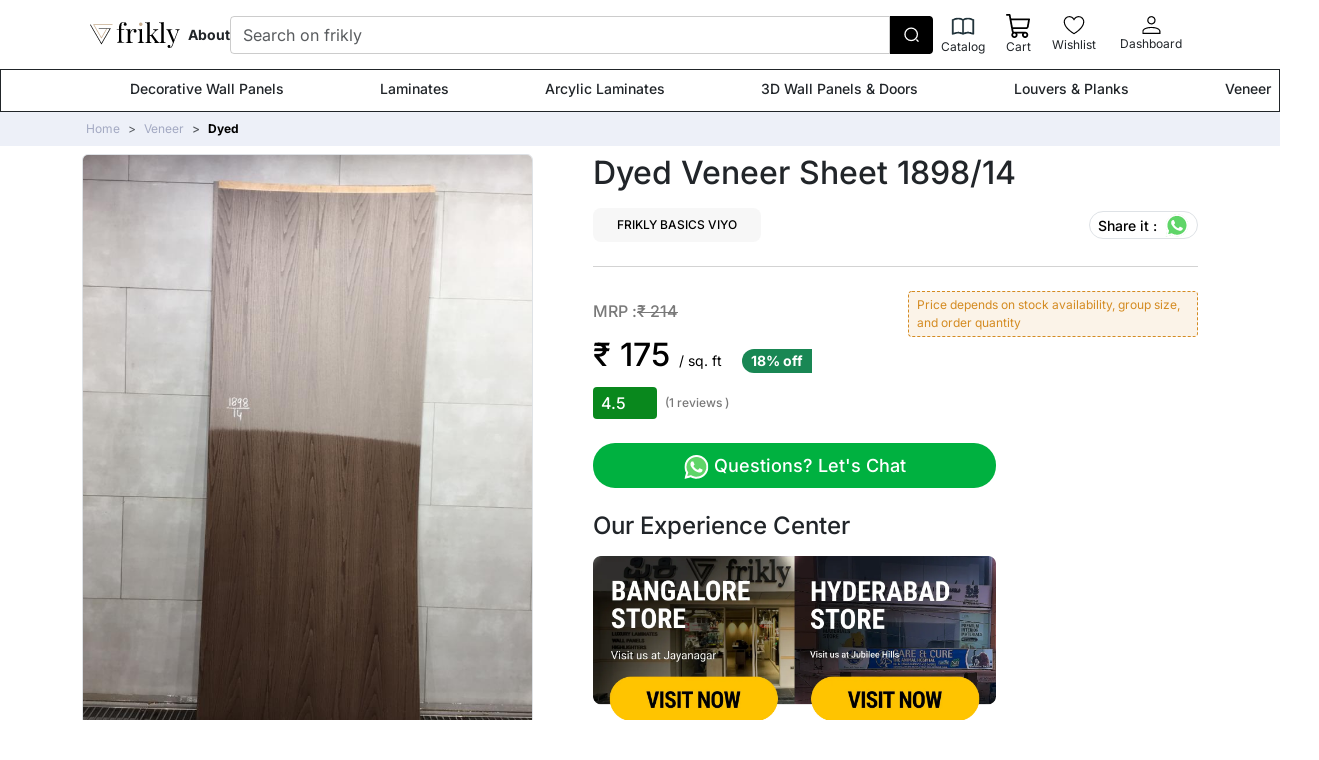

--- FILE ---
content_type: text/html; charset=UTF-8
request_url: https://frikly.com/p/dyed-veneer-sheet-189814-F-E7AA/7682
body_size: 34732
content:
<!DOCTYPE html>
<html lang="en">
  <head>
    <meta charset="UTF-8" />
        <!-- SEO Meta Tags-->
    <!-- Primary Meta Tags -->
    <title>Dyed Veneer Sheet 1898/14</title>
    <meta name="title" content="Dyed Veneer Sheet 1898/14">
    <meta name="description" content="Buy Dyed Veneer Sheet 1898/14 Online At Lowest Price In India On Frikly.com">
    <meta name="keywords" content="veneer, dyed veneer, dyed wood veneer, wood veneer, veneer sheet design, decorative veneer, dyed veneer price, buy dyed veneer">
    <!-- Open Graph / Facebook -->
    <meta property="og:type" content="website">
    <meta property="og:url" content="http://frikly.com/p/dyed-veneer-sheet-189814-F-E7AA/7682">
    <meta property="og:title" content="Dyed Veneer Sheet 1898/14">
    <meta property="og:description" content="Buy Dyed Veneer Sheet 1898/14 Online At Lowest Price In India On Frikly.com">
    <meta property="og:image" content="https://d68pxkftt5390.cloudfront.net/image_thumbnail/ab7b1da9-eb5b-4022-8c5f-a9fe2dc05e94.webp">

    <!-- Twitter -->
    <meta property="twitter:card" content="summary_large_image">
    <meta property="twitter:url" content="http://frikly.com/p/dyed-veneer-sheet-189814-F-E7AA/7682">
    <meta property="twitter:title" content="Dyed Veneer Sheet 1898/14">
    <meta property="twitter:description" content="Buy Dyed Veneer Sheet 1898/14 Online At Lowest Price In India On Frikly.com">
    <meta property="twitter:image" content="https://d68pxkftt5390.cloudfront.net/image_thumbnail/ab7b1da9-eb5b-4022-8c5f-a9fe2dc05e94.webp">
    
    <script type="application/ld+json">
      {
      "@context": "https://schema.org/", 
      "@type": "Product", 
      "name": "Dyed Veneer Sheet 1898/14",
      "image": "https://d68pxkftt5390.cloudfront.net/image_thumbnail/ab7b1da9-eb5b-4022-8c5f-a9fe2dc05e94.webp",
      "description": "Buy Dyed Veneer Sheet 1898/14 Online At Lowest Price In India On Frikly.com",
      "offers": {
        "@type": "Offer",
                  "availability": "https://schema.org/InStock",
                
        "price": "175",
        "priceCurrency": "INR"
      },
      "brand": {
          "@type": "Brand",
          "name": "FRIKLY BASICS VIYO"
      }
                ,"aggregateRating": {
              "@type": "AggregateRating",
              "ratingValue": "4.5",
              "bestRating": "5",
              "worstRating": "1",
              "ratingCount": "1"
          }
            }
    </script>

    <script type="application/ld+json">
      {
      "@context": "https://schema.org/", 
      "@type": "BreadcrumbList", 
      "itemListElement": [
             
        
         
                     {
              "@type": "ListItem", 
              "position": 1, 
              "name": "Rockzo Stone Veneer 4 Feet x 2 Feet | Spring Autumnus",
              "item": "https://frikly.com/p/rockzo-stone-veneer-4-feet-x-2-feet-spring-autumnus-F-91C4"  
          }
          

           
           ,           {
              "@type": "ListItem", 
              "position": 2, 
              "name": "Rockzo Stone Veneer 4 Feet x 2 Feet | Rustic Black",
              "item": "https://frikly.com/p/rockzo-stone-veneer-4-feet-x-2-feet-rustic-black-F-8311"  
          }
          

           
           ,           {
              "@type": "ListItem", 
              "position": 3, 
              "name": "Rockzo Stone Veneer 4 Feet x 2 Feet | Ivory Autumnus",
              "item": "https://frikly.com/p/rockzo-stone-veneer-4-feet-x-2-feet-ivory-autumnus-F-2FE9"  
          }
          

           
           ,           {
              "@type": "ListItem", 
              "position": 4, 
              "name": "Rockzo Stone Veneer 4 Feet x 2 Feet | Grey Metallic",
              "item": "https://frikly.com/p/rockzo-stone-veneer-4-feet-x-2-feet-grey-metallic-F-C419"  
          }
          

           
           ,           {
              "@type": "ListItem", 
              "position": 5, 
              "name": "Rockzo Stone Veneer 4 Feet x 2 Feet | Golden Patina",
              "item": "https://frikly.com/p/rockzo-stone-veneer-4-feet-x-2-feet-golden-patina-F-91F3"  
          }
          

                
      ]
      }
    </script>
    <meta name="viewport" content="width=device-width, initial-scale=1.0, maximum-scale=1" />
    <link rel="stylesheet" href="/css/app.css?id=e0ee576c0cf142e51cdc">

    <link rel="icon" type="image/png" sizes="32x32" href="https://d68pxkftt5390.cloudfront.net/web-assets/img/favicon-32x32.png">

    <link rel="mask-icon" color="#fe6a6a" href="https://frikly.com/safari-pinned-tab.svg">
    <meta name="msapplication-TileColor" content="#ffffff">
    <meta name="theme-color" content="#ffffff"/>

    <meta name="robots" content="max-video-preview:10">
    <meta name="robots" content="max-image-preview:large">


    
    
    <link rel="preconnect" href="https://www.googletagmanager.com">
    <link rel="preconnect" href="https://www.google-analytics.com">
    <style type="text/css">@font-face {font-family:Inter;font-style:normal;font-weight:300;src:url(/cf-fonts/v/inter/5.0.16/greek-ext/wght/normal.woff2);unicode-range:U+1F00-1FFF;font-display:swap;}@font-face {font-family:Inter;font-style:normal;font-weight:300;src:url(/cf-fonts/v/inter/5.0.16/cyrillic-ext/wght/normal.woff2);unicode-range:U+0460-052F,U+1C80-1C88,U+20B4,U+2DE0-2DFF,U+A640-A69F,U+FE2E-FE2F;font-display:swap;}@font-face {font-family:Inter;font-style:normal;font-weight:300;src:url(/cf-fonts/v/inter/5.0.16/latin/wght/normal.woff2);unicode-range:U+0000-00FF,U+0131,U+0152-0153,U+02BB-02BC,U+02C6,U+02DA,U+02DC,U+0304,U+0308,U+0329,U+2000-206F,U+2074,U+20AC,U+2122,U+2191,U+2193,U+2212,U+2215,U+FEFF,U+FFFD;font-display:swap;}@font-face {font-family:Inter;font-style:normal;font-weight:300;src:url(/cf-fonts/v/inter/5.0.16/cyrillic/wght/normal.woff2);unicode-range:U+0301,U+0400-045F,U+0490-0491,U+04B0-04B1,U+2116;font-display:swap;}@font-face {font-family:Inter;font-style:normal;font-weight:300;src:url(/cf-fonts/v/inter/5.0.16/greek/wght/normal.woff2);unicode-range:U+0370-03FF;font-display:swap;}@font-face {font-family:Inter;font-style:normal;font-weight:300;src:url(/cf-fonts/v/inter/5.0.16/latin-ext/wght/normal.woff2);unicode-range:U+0100-02AF,U+0304,U+0308,U+0329,U+1E00-1E9F,U+1EF2-1EFF,U+2020,U+20A0-20AB,U+20AD-20CF,U+2113,U+2C60-2C7F,U+A720-A7FF;font-display:swap;}@font-face {font-family:Inter;font-style:normal;font-weight:300;src:url(/cf-fonts/v/inter/5.0.16/vietnamese/wght/normal.woff2);unicode-range:U+0102-0103,U+0110-0111,U+0128-0129,U+0168-0169,U+01A0-01A1,U+01AF-01B0,U+0300-0301,U+0303-0304,U+0308-0309,U+0323,U+0329,U+1EA0-1EF9,U+20AB;font-display:swap;}@font-face {font-family:Inter;font-style:normal;font-weight:400;src:url(/cf-fonts/v/inter/5.0.16/cyrillic-ext/wght/normal.woff2);unicode-range:U+0460-052F,U+1C80-1C88,U+20B4,U+2DE0-2DFF,U+A640-A69F,U+FE2E-FE2F;font-display:swap;}@font-face {font-family:Inter;font-style:normal;font-weight:400;src:url(/cf-fonts/v/inter/5.0.16/latin/wght/normal.woff2);unicode-range:U+0000-00FF,U+0131,U+0152-0153,U+02BB-02BC,U+02C6,U+02DA,U+02DC,U+0304,U+0308,U+0329,U+2000-206F,U+2074,U+20AC,U+2122,U+2191,U+2193,U+2212,U+2215,U+FEFF,U+FFFD;font-display:swap;}@font-face {font-family:Inter;font-style:normal;font-weight:400;src:url(/cf-fonts/v/inter/5.0.16/greek/wght/normal.woff2);unicode-range:U+0370-03FF;font-display:swap;}@font-face {font-family:Inter;font-style:normal;font-weight:400;src:url(/cf-fonts/v/inter/5.0.16/cyrillic/wght/normal.woff2);unicode-range:U+0301,U+0400-045F,U+0490-0491,U+04B0-04B1,U+2116;font-display:swap;}@font-face {font-family:Inter;font-style:normal;font-weight:400;src:url(/cf-fonts/v/inter/5.0.16/greek-ext/wght/normal.woff2);unicode-range:U+1F00-1FFF;font-display:swap;}@font-face {font-family:Inter;font-style:normal;font-weight:400;src:url(/cf-fonts/v/inter/5.0.16/latin-ext/wght/normal.woff2);unicode-range:U+0100-02AF,U+0304,U+0308,U+0329,U+1E00-1E9F,U+1EF2-1EFF,U+2020,U+20A0-20AB,U+20AD-20CF,U+2113,U+2C60-2C7F,U+A720-A7FF;font-display:swap;}@font-face {font-family:Inter;font-style:normal;font-weight:400;src:url(/cf-fonts/v/inter/5.0.16/vietnamese/wght/normal.woff2);unicode-range:U+0102-0103,U+0110-0111,U+0128-0129,U+0168-0169,U+01A0-01A1,U+01AF-01B0,U+0300-0301,U+0303-0304,U+0308-0309,U+0323,U+0329,U+1EA0-1EF9,U+20AB;font-display:swap;}@font-face {font-family:Inter;font-style:normal;font-weight:500;src:url(/cf-fonts/v/inter/5.0.16/greek-ext/wght/normal.woff2);unicode-range:U+1F00-1FFF;font-display:swap;}@font-face {font-family:Inter;font-style:normal;font-weight:500;src:url(/cf-fonts/v/inter/5.0.16/latin/wght/normal.woff2);unicode-range:U+0000-00FF,U+0131,U+0152-0153,U+02BB-02BC,U+02C6,U+02DA,U+02DC,U+0304,U+0308,U+0329,U+2000-206F,U+2074,U+20AC,U+2122,U+2191,U+2193,U+2212,U+2215,U+FEFF,U+FFFD;font-display:swap;}@font-face {font-family:Inter;font-style:normal;font-weight:500;src:url(/cf-fonts/v/inter/5.0.16/vietnamese/wght/normal.woff2);unicode-range:U+0102-0103,U+0110-0111,U+0128-0129,U+0168-0169,U+01A0-01A1,U+01AF-01B0,U+0300-0301,U+0303-0304,U+0308-0309,U+0323,U+0329,U+1EA0-1EF9,U+20AB;font-display:swap;}@font-face {font-family:Inter;font-style:normal;font-weight:500;src:url(/cf-fonts/v/inter/5.0.16/cyrillic-ext/wght/normal.woff2);unicode-range:U+0460-052F,U+1C80-1C88,U+20B4,U+2DE0-2DFF,U+A640-A69F,U+FE2E-FE2F;font-display:swap;}@font-face {font-family:Inter;font-style:normal;font-weight:500;src:url(/cf-fonts/v/inter/5.0.16/greek/wght/normal.woff2);unicode-range:U+0370-03FF;font-display:swap;}@font-face {font-family:Inter;font-style:normal;font-weight:500;src:url(/cf-fonts/v/inter/5.0.16/latin-ext/wght/normal.woff2);unicode-range:U+0100-02AF,U+0304,U+0308,U+0329,U+1E00-1E9F,U+1EF2-1EFF,U+2020,U+20A0-20AB,U+20AD-20CF,U+2113,U+2C60-2C7F,U+A720-A7FF;font-display:swap;}@font-face {font-family:Inter;font-style:normal;font-weight:500;src:url(/cf-fonts/v/inter/5.0.16/cyrillic/wght/normal.woff2);unicode-range:U+0301,U+0400-045F,U+0490-0491,U+04B0-04B1,U+2116;font-display:swap;}@font-face {font-family:Inter;font-style:normal;font-weight:700;src:url(/cf-fonts/v/inter/5.0.16/latin-ext/wght/normal.woff2);unicode-range:U+0100-02AF,U+0304,U+0308,U+0329,U+1E00-1E9F,U+1EF2-1EFF,U+2020,U+20A0-20AB,U+20AD-20CF,U+2113,U+2C60-2C7F,U+A720-A7FF;font-display:swap;}@font-face {font-family:Inter;font-style:normal;font-weight:700;src:url(/cf-fonts/v/inter/5.0.16/cyrillic/wght/normal.woff2);unicode-range:U+0301,U+0400-045F,U+0490-0491,U+04B0-04B1,U+2116;font-display:swap;}@font-face {font-family:Inter;font-style:normal;font-weight:700;src:url(/cf-fonts/v/inter/5.0.16/latin/wght/normal.woff2);unicode-range:U+0000-00FF,U+0131,U+0152-0153,U+02BB-02BC,U+02C6,U+02DA,U+02DC,U+0304,U+0308,U+0329,U+2000-206F,U+2074,U+20AC,U+2122,U+2191,U+2193,U+2212,U+2215,U+FEFF,U+FFFD;font-display:swap;}@font-face {font-family:Inter;font-style:normal;font-weight:700;src:url(/cf-fonts/v/inter/5.0.16/vietnamese/wght/normal.woff2);unicode-range:U+0102-0103,U+0110-0111,U+0128-0129,U+0168-0169,U+01A0-01A1,U+01AF-01B0,U+0300-0301,U+0303-0304,U+0308-0309,U+0323,U+0329,U+1EA0-1EF9,U+20AB;font-display:swap;}@font-face {font-family:Inter;font-style:normal;font-weight:700;src:url(/cf-fonts/v/inter/5.0.16/cyrillic-ext/wght/normal.woff2);unicode-range:U+0460-052F,U+1C80-1C88,U+20B4,U+2DE0-2DFF,U+A640-A69F,U+FE2E-FE2F;font-display:swap;}@font-face {font-family:Inter;font-style:normal;font-weight:700;src:url(/cf-fonts/v/inter/5.0.16/greek/wght/normal.woff2);unicode-range:U+0370-03FF;font-display:swap;}@font-face {font-family:Inter;font-style:normal;font-weight:700;src:url(/cf-fonts/v/inter/5.0.16/greek-ext/wght/normal.woff2);unicode-range:U+1F00-1FFF;font-display:swap;}</style>

    <!-- <link rel="stylesheet" href="https://cdnjs.cloudflare.com/ajax/libs/font-awesome/6.5.1/css/all.min.css"> -->
    
    
    <!-- tiny slider 2 -->

    <!-- <link rel="stylesheet" href="https://cdnjs.cloudflare.com/ajax/libs/tiny-slider/2.9.4/tiny-slider.css"/>
    <link rel="stylesheet" type="text/css" href="https://kenwheeler.github.io/slick/slick/slick.css"/>
    <link rel="stylesheet" type="text/css" href="https://kenwheeler.github.io/slick/slick/slick-theme.css"/> -->

    <!-- select2 -->
    <!-- <link href="https://cdn.jsdelivr.net/npm/select2@4.1.0-rc.0/dist/css/select2.min.css" rel="stylesheet" /> -->

    <!-- <link rel="stylesheet" href="https://frikly.com/style/style.css?v=2.3"> -->

    <!-- <link rel="stylesheet" href="https://d68pxkftt5390.cloudfront.net/web-assets/style/style.css?v=2.3"> -->

    <!-- <link rel="stylesheet" href="https://d68pxkftt5390.cloudfront.net/web-assets/css/ripple.min.css"> -->
    

    <!-- <link rel="stylesheet" href="https://d68pxkftt5390.cloudfront.net/web-assets/v2/assets/lightslider/css/lightslider.css">
    <link rel="stylesheet" href="https://cdnjs.cloudflare.com/ajax/libs/lightgallery/1.2.19/css/lightgallery.min.css"> -->
    
    
    


    
          <!-- Google Tag Manager -->
      <script async type="e35a668b027e6b52d23dd3e7-text/javascript">(function(w,d,s,l,i){w[l]=w[l]||[];w[l].push({'gtm.start':
      new Date().getTime(),event:'gtm.js'});var f=d.getElementsByTagName(s)[0],
      j=d.createElement(s),dl=l!='dataLayer'?'&l='+l:'';j.async=true;j.src=
      'https://www.googletagmanager.com/gtm.js?id='+i+dl;f.parentNode.insertBefore(j,f);
      })(window,document,'script','dataLayer','GTM-P9VC58N');</script>


      <!-- Google tag (gtag.js) -->
      <script async src="https://www.googletagmanager.com/gtag/js?id=AW-16831074792" type="e35a668b027e6b52d23dd3e7-text/javascript">
      </script>
      <script type="e35a668b027e6b52d23dd3e7-text/javascript">
        window.dataLayer = window.dataLayer || [];
        function gtag(){dataLayer.push(arguments);}
        gtag('js', new Date());

        gtag('config', 'AW-16831074792');
      </script>





      <!-- Meta Pixel Code -->
      <script async type="e35a668b027e6b52d23dd3e7-text/javascript">
      !function(f,b,e,v,n,t,s)
      {if(f.fbq)return;n=f.fbq=function(){n.callMethod?
      n.callMethod.apply(n,arguments):n.queue.push(arguments)};
      if(!f._fbq)f._fbq=n;n.push=n;n.loaded=!0;n.version='2.0';
      n.queue=[];t=b.createElement(e);t.async=!0;
      t.src=v;s=b.getElementsByTagName(e)[0];
      s.parentNode.insertBefore(t,s)}(window, document,'script',
      'https://connect.facebook.net/en_US/fbevents.js');
      fbq('init', '3565306257034438');
      fbq('track', 'PageView');
      </script>
      <noscript><img height="1" width="1" style="display:none"
      src="https://www.facebook.com/tr?id=3565306257034438&ev=PageView&noscript=1"
      /></noscript>
      <!-- End Meta Pixel Code -->

      <script type="application/ld+json">
      {
        "@context": "https://schema.org",
        "@type": "Corporation",
        "name": "Frikly",
        "url": "https://frikly.com/",
        "logo": "https://frikly.com/img/frikly-logo-01.webp",
        "contactPoint": {
          "@type": "ContactPoint",
          "telephone": "+918600011431",
          "contactType": "package tracking",
          "areaServed": "IN",
          "availableLanguage": "en"
        },
        "sameAs": [
          "https://www.facebook.com/friklyindia",
          "https://twitter.com/friklyindia",
          "https://www.instagram.com/friklyindia",
          "https://www.youtube.com/@friklyindia",
          "https://www.linkedin.com/company/friklyindia",
          "https://in.pinterest.com/friklyindia/",
          "https://frikly.com/"
        ]
      }
      </script>

      <script type="application/ld+json">
      {
        "@context": "https://schema.org/",
        "@type": "WebSite",
        "name": "Frikly",
        "url": "https://frikly.com/",
        "potentialAction": {
          "@type": "SearchAction",
          "target": "https://frikly.com/search?q={search_term_string}",
          "query-input": "required name=search_term_string"
        }
      }
      </script>
    

    
             
  <link rel="canonical" href="https://frikly.com/p/dyed-veneer-sheet-189814-F-E7AA/7682"/>

        <style>
      #body{
        padding-right: 0px !important;
      }

      .modal-backdrop{
        opacity: .75 !important;
      }
      .gradient-text{
        text-transform: uppercase;
        background-image: linear-gradient(
          -225deg,
          #231557 0%,
          #44107a 29%,
          #ff1361 67%,
          #fff800 100%
        ) !important;
        background-size: auto auto !important;
        background-clip: border-box !important;
        background-size: 200% auto !important;
        color: #fff;
        background-clip: text !important;
        text-fill-color: transparent !important;
        -webkit-background-clip: text !important;
        -webkit-text-fill-color: transparent;
        animation: textclip 4s linear infinite;
        display: inline-block !important;
          
      }

      @keyframes  textclip {
        to {
          background-position: 200% center;
        }
      }
    </style>
      </head>
 
  <body id="body">
 
          <!-- Google Tag Manager (noscript) -->
      <noscript><iframe src="https://www.googletagmanager.com/ns.html?id=GTM-P9VC58N"
      height="0" width="0" style="display:none;visibility:hidden"></iframe></noscript>
      <!-- End Google Tag Manager (noscript) -->
    


    <header class="shadow">
      

      
      
      <!-- mobile navigation -->
      <nav class="navbar navbar-expand-lg d-flex flex-column py-lg-0 "> <section class="w-100"> <div class="container-fluid container-lg d-flex justify-content-between align-items-center gap-3 gap-xl-5" > <div> <button class="navbar-toggler border-0 m-0 p-0 shadow-none ripple-area" type="button" data-bs-toggle="offcanvas" data-bs-target="#offcanvasNavbar" aria-controls="offcanvasNavbar" aria-label="Toggle navigation" > <img src="https://friklybucket.s3.ap-south-1.amazonaws.com/web-assets/icon/menu.svg" alt="" class="p-2" loading="lazy"> </button>  <a href="/" class="navbar-brand mx-0 " aria-label="frikly logo" > <img src="https://friklybucket.s3.ap-south-1.amazonaws.com/web-assets/icon/logo.svg" alt="" class="p-2" loading="lazy"> </picture> </a>  </div> <div class="offcanvas offcanvas-start left-offcanvas" tabindex="-1" id="offcanvasNavbar" aria-labelledby="offcanvasNavbarLabel" > <div class="offcanvas-header bg-black"> <button type="button" class="bg-transparent border-0 me-2" data-bs-dismiss="offcanvas" aria-label="Close" > <img src="https://d68pxkftt5390.cloudfront.net/web-assets/v2/assets/sidebar/left-arrow-icon.png" class="" style="width: 24px; height: 24px" alt="" loading="lazy" /> </button>  <img src="https://d68pxkftt5390.cloudfront.net/web-assets/v2/assets/footer/frikly-logo-footer.png" alt="Flowers" height="32" class="object-fit-contain w-100 me-0" loading="lazy" />  </div> <div class="offcanvas-body d-flex flex-column flex-lg-row justify-content-start justify-content-lg-center align-items-start align-items-lg-center p-0 m-0 gap-3 gap-xl-5" > <div class="d-none d-lg-flex justify-content-start align-items-center gap-3 gap-xl-5" >  <div class="nav-item"> <a class="nav-link fs-14 fw-700" href="/about">About</a> </div> </div> <form class="d-none d-lg-flex w-100" id="search-container" role="search" action="/search"> <input class="form-control pe-0 shadow-none shadow-none header-nav-form-input product-search-bar" type="search" id="product-search" name="q" placeholder="Search on frikly" aria-label="Search" /> <button class="btn bg-black d-flex justify-content-center align-items-center header-nav-form-button" type="submit" aria-label="search button" > <img src="https://d68pxkftt5390.cloudfront.net/web-assets/v2/assets/nav/search-normal-icon.svg" alt="" loading="lazy"/> </button> <div id="results" class="dropdown"></div> </form> <section class="d-block d-lg-none w-100">  <div class="accordion" data-bs-toggle="offcanvas" data-bs-target="#offcanvasNavbarCategories"> <div class="accordion-item bg-transparent"> <h2 class="accordion-header py-2" style="border-bottom: 1px solid #d3d3d3" > <button class="bg-transparent border-0 shadow-none w-100 btn-ripple" type="button" > <div class="d-flex justify-content-between align-items-center py-2 px-5" > <div class="d-flex justify-content-start align-items-center" > <img src="https://d68pxkftt5390.cloudfront.net/web-assets/v2/assets/sidebar/sidebar-icon-1.png" alt="" srcset="" class="object-fit-contain" style="width: 22px; height: 22px" loading="lazy" /> <div class="d-flex justify-content-center align-items-center ms-3" > <span class="fs-16 fw-400">Top Categories</span> </div> </div> <div> <img src="https://d68pxkftt5390.cloudfront.net/web-assets/v2/assets/sidebar/best-choice.svg" class="object-fit-contain" style="width: 40px; height: 30px" alt="" loading="lazy" /> </div> </div> </button> </h2> </div> </div>  <div class="py-2 bg-light ripple-area" style="border-bottom: 1px solid #d3d3d3"> <a href="#" class="d-flex justify-content-between align-items-center py-1 ps-5 text-dark ripple-area" data-bs-toggle="offcanvas" data-bs-target="#offcanvasNavbarCategories_13" > <div class="d-flex justify-content-start align-items-center" > <img src="https://d68pxkftt5390.cloudfront.net/image_thumbnail/6c8c86e7-2df4-4fa0-ac0f-c262dd6df348.webp" alt="" srcset="" class="object-fit-contain rounded border border-2" style="width: 40px; height: 40px" loading="lazy" /> <div class="d-flex justify-content-center align-items-center ms-3" > <span class="fs-18 fw-400">Decorative Wall Panels</span> </div> </div> <div class="me-3"> <img src="https://d68pxkftt5390.cloudfront.net/web-assets/v2/assets/sidebar/right-arrow.png" class="object-fit-contain" style="width: 14px; height: 14px" alt="" loading="lazy" /> </div> </a> </div>  <div class="py-2 bg-light ripple-area" style="border-bottom: 1px solid #d3d3d3"> <a href="#" class="d-flex justify-content-between align-items-center py-1 ps-5 text-dark ripple-area" data-bs-toggle="offcanvas" data-bs-target="#offcanvasNavbarCategories_5" > <div class="d-flex justify-content-start align-items-center" > <img src="https://d68pxkftt5390.cloudfront.net/image_thumbnail/bc138e40-3ad6-47cc-8ef3-42870728829d.webp" alt="" srcset="" class="object-fit-contain rounded border border-2" style="width: 40px; height: 40px" loading="lazy" /> <div class="d-flex justify-content-center align-items-center ms-3" > <span class="fs-18 fw-400">Laminates</span> </div> </div> <div class="me-3"> <img src="https://d68pxkftt5390.cloudfront.net/web-assets/v2/assets/sidebar/right-arrow.png" class="object-fit-contain" style="width: 14px; height: 14px" alt="" loading="lazy" /> </div> </a> </div>  <div class="py-2 bg-light ripple-area" style="border-bottom: 1px solid #d3d3d3"> <a href="#" class="d-flex justify-content-between align-items-center py-1 ps-5 text-dark ripple-area" data-bs-toggle="offcanvas" data-bs-target="#offcanvasNavbarCategories_14" > <div class="d-flex justify-content-start align-items-center" > <img src="https://d68pxkftt5390.cloudfront.net/image_thumbnail/f5540354-b331-44d2-afee-8302afb53cda.webp" alt="" srcset="" class="object-fit-contain rounded border border-2" style="width: 40px; height: 40px" loading="lazy" /> <div class="d-flex justify-content-center align-items-center ms-3" > <span class="fs-18 fw-400">Arcylic Laminates</span> </div> </div> <div class="me-3"> <img src="https://d68pxkftt5390.cloudfront.net/web-assets/v2/assets/sidebar/right-arrow.png" class="object-fit-contain" style="width: 14px; height: 14px" alt="" loading="lazy" /> </div> </a> </div>  <div class="py-2 bg-light ripple-area" style="border-bottom: 1px solid #d3d3d3"> <a href="#" class="d-flex justify-content-between align-items-center py-1 ps-5 text-dark ripple-area" data-bs-toggle="offcanvas" data-bs-target="#offcanvasNavbarCategories_8" > <div class="d-flex justify-content-start align-items-center" > <img src="https://d68pxkftt5390.cloudfront.net/image_thumbnail/9d264f8b-114c-4c34-9472-98f3016caea5.webp" alt="" srcset="" class="object-fit-contain rounded border border-2" style="width: 40px; height: 40px" loading="lazy" /> <div class="d-flex justify-content-center align-items-center ms-3" > <span class="fs-18 fw-400">3D Wall Panels &amp; Doors</span> </div> </div> <div class="me-3"> <img src="https://d68pxkftt5390.cloudfront.net/web-assets/v2/assets/sidebar/right-arrow.png" class="object-fit-contain" style="width: 14px; height: 14px" alt="" loading="lazy" /> </div> </a> </div>  <div class="py-2 bg-light ripple-area" style="border-bottom: 1px solid #d3d3d3"> <a href="#" class="d-flex justify-content-between align-items-center py-1 ps-5 text-dark ripple-area" data-bs-toggle="offcanvas" data-bs-target="#offcanvasNavbarCategories_7" > <div class="d-flex justify-content-start align-items-center" > <img src="https://d68pxkftt5390.cloudfront.net/image_thumbnail/a894b147-6619-44fe-851d-83da8ede77ef.webp" alt="" srcset="" class="object-fit-contain rounded border border-2" style="width: 40px; height: 40px" loading="lazy" /> <div class="d-flex justify-content-center align-items-center ms-3" > <span class="fs-18 fw-400">Louvers &amp; Planks</span> </div> </div> <div class="me-3"> <img src="https://d68pxkftt5390.cloudfront.net/web-assets/v2/assets/sidebar/right-arrow.png" class="object-fit-contain" style="width: 14px; height: 14px" alt="" loading="lazy" /> </div> </a> </div>  <div class="py-2 bg-light ripple-area" style="border-bottom: 1px solid #d3d3d3"> <a href="#" class="d-flex justify-content-between align-items-center py-1 ps-5 text-dark ripple-area" data-bs-toggle="offcanvas" data-bs-target="#offcanvasNavbarCategories_15" > <div class="d-flex justify-content-start align-items-center" > <img src="https://d68pxkftt5390.cloudfront.net/image_thumbnail/34a901a6-c3f8-4d50-8722-5dea6f4b6792.webp" alt="" srcset="" class="object-fit-contain rounded border border-2" style="width: 40px; height: 40px" loading="lazy" /> <div class="d-flex justify-content-center align-items-center ms-3" > <span class="fs-18 fw-400">Veneer</span> </div> </div> <div class="me-3"> <img src="https://d68pxkftt5390.cloudfront.net/web-assets/v2/assets/sidebar/right-arrow.png" class="object-fit-contain" style="width: 14px; height: 14px" alt="" loading="lazy" /> </div> </a> </div>   <div class="py-2" style="border-bottom: 1px solid #d3d3d3"> <a href="https://frikly.com/account-wishlist.html" class="d-flex justify-content-between align-items-center py-3 px-5 text-dark ripple-area" > <div class="d-flex justify-content-start align-items-center" > <img src="https://d68pxkftt5390.cloudfront.net/web-assets/v2/assets/sidebar/sidebar-icon-6.svg" alt="" srcset="" class="object-fit-contain" loading="lazy" style="width: 22px; height: 22px" /> <div class="d-flex justify-content-center align-items-center ms-3" > <span class="fs-14 fw-400">Wishlist</span> </div> </div> <div class="me-3"> <img src="https://d68pxkftt5390.cloudfront.net/web-assets/v2/assets/sidebar/right-arrow.png" class="object-fit-contain" style="width: 14px; height: 14px" alt="" loading="lazy" /> </div> </a> <a href="https://frikly.com/user/orders" class="d-flex justify-content-between align-items-center py-3 px-5 text-dark ripple-area" > <div class="d-flex justify-content-start align-items-center" > <img src="https://d68pxkftt5390.cloudfront.net/web-assets/v2/assets/sidebar/sidebar-icon-7.svg" alt="" srcset="" class="object-fit-contain" style="width: 22px; height: 22px" loading="lazy" /> <div class="d-flex justify-content-center align-items-center ms-3" > <span class="fs-14 fw-400">My Orders</span> </div> </div> <div class="me-3"> <img src="https://d68pxkftt5390.cloudfront.net/web-assets/v2/assets/sidebar/right-arrow.png" class="object-fit-contain" style="width: 14px; height: 14px" alt="" loading="lazy" /> </div> </a> </div> <div class="py-2"> <a href="https://frikly.com/stores" class="d-flex justify-content-between align-items-center py-3 px-5 text-dark ripple-area" > <div class="d-flex justify-content-start align-items-center" > <img src="https://d68pxkftt5390.cloudfront.net/web-assets/v2/assets/sidebar/sidebar-icon-8.svg" alt="" srcset="" class="object-fit-contain" style="width: 22px; height: 22px" loading="lazy" /> <div class="d-flex justify-content-center align-items-center ms-3" > <span class="fs-14 fw-400">Support</span> </div> </div> <div class="me-3"> <img src="https://d68pxkftt5390.cloudfront.net/web-assets/v2/assets/sidebar/right-arrow.png" class="object-fit-contain" style="width: 14px; height: 14px" alt="" loading="lazy" /> </div> </a> <div class="d-flex justify-content-between align-items-center py-3 px-5" > <div class="d-flex justify-content-start align-items-center" > <img src="https://d68pxkftt5390.cloudfront.net/web-assets/v2/assets/sidebar/sidebar-icon-9.svg" alt="" srcset="" class="object-fit-contain" style="width: 22px; height: 22px" loading="lazy" /> <div class="d-flex justify-content-center align-items-center ms-3" > <span class="fs-14 fw-400">Account Setting</span> </div> </div> <div class="me-3"> <img src="https://d68pxkftt5390.cloudfront.net/web-assets/v2/assets/sidebar/right-arrow.png" class="object-fit-contain" style="width: 14px; height: 14px" alt="" loading="lazy" /> </div> </div>  <a href="https://frikly.com/login" class="d-flex justify-content-between align-items-center py-3 px-5 text-dark ripple-area" > <div class="d-flex justify-content-start align-items-center" > <img src="https://d68pxkftt5390.cloudfront.net/web-assets/v2/assets/sidebar/sidebar-icon-10.svg" alt="" srcset="" class="object-fit-contain" style="width: 22px; height: 22px" loading="lazy" /> <div class="d-flex justify-content-center align-items-center ms-3" > <span class="fs-14 fw-400">Log in</span> </div> </div> <div class="me-3"> <img src="https://d68pxkftt5390.cloudfront.net/web-assets/v2/assets/sidebar/right-arrow.png" class="object-fit-contain" style="width: 14px; height: 14px" alt="" loading="lazy" /> </div> </a>  </div> </section> </div> </div> <div class="d-flex justify-content-center align-items-center gap-3 fw-400" >  <a href="#" onclick="if (!window.__cfRLUnblockHandlers) return false; openSearchBar()" class="d-block d-md-none" data-cf-modified-e35a668b027e6b52d23dd3e7-=""> <p class="text-black mb-0"> <img src="https://friklybucket.s3.ap-south-1.amazonaws.com/web-assets/icon/search.svg" alt="" loading="lazy"> </p> </a> <a href="#" data-bs-toggle="offcanvas" data-bs-target="#offcanvasYourCartRight" aria-controls="offcanvasYourCartRight" class="d-block d-md-none"> <span class="text-black mb-0"> <img src="https://friklybucket.s3.ap-south-1.amazonaws.com/web-assets/icon/cart.svg" alt="" loading="lazy">  </span> </a> <a class="nav-link d-none d-md-flex flex-column justify-content-center align-items-center text-center p-2 ripple-area" href="https://frikly.com/catalogue" > <img src="https://d68pxkftt5390.cloudfront.net/web-assets/v2/assets/nav/catalog.gif" class="img-fluid" alt="" width="24" loading="lazy" /> <span class="text-nowrap fs-12-10">Catalog</span> </a> <button type="button" class="btn btn-transparent position-relative d-none d-lg-flex" data-bs-toggle="offcanvas" data-bs-target="#offcanvasYourCartRight" aria-controls="offcanvasYourCartRight"> <div class="d-flex flex-column fs-12-10"> <img src="https://friklybucket.s3.ap-south-1.amazonaws.com/web-assets/icon/cart.svg" alt="" class="img-fluid" width="24" loading="lazy"> Cart </div>  </button>  <a class="nav-link d-none d-lg-flex flex-column justify-content-center align-items-center text-center p-2 ripple-area" href="https://frikly.com/account-wishlist.html" > <img src="https://d68pxkftt5390.cloudfront.net/web-assets/v2/assets/nav/wishlist-icon.svg" class="img-fluid" alt="" width="24" loading="lazy" /> <span class="fs-12-10">Wishlist</span> </a> <div class="dropstart d-none d-lg-flex"> <button class="btn shadow-none border-0 p-2 ripple-area" type="button" data-bs-toggle="dropdown" aria-expanded="false" > <a class="nav-link d-none d-lg-flex flex-column justify-content-center align-items-center text-center p-2 ripple-area" href="#" >  <img src="https://d68pxkftt5390.cloudfront.net/web-assets/v2/assets/nav/account.svg" class="img-fluid" alt="" loading="lazy" />  <span class="fs-12-10">Dashboard</span> </a> </button> <div class="dropdown-menu" style=" z-index:10000; width: 260px; border-radius: 16px; border: 1px solid rgba(0, 0, 0, 0.05); background: #fff; box-shadow: 0px 0px 25px 0px rgba(0, 0, 0, 0.2); " > <section>  <div class="py-2" style="border-bottom: 1px solid #d3d3d3"> <a href="https://frikly.com/account-wishlist.html" class="d-flex justify-content-between align-items-center my-2 mx-4 pointer text-dark ripple-area" > <div class="d-flex justify-content-start align-items-center" > <img src="https://d68pxkftt5390.cloudfront.net/web-assets/v2/assets/sidebar/sidebar-icon-6.svg" alt="" srcset="" class="object-fit-contain" style="width: 18px; height: 18px" loading="lazy" /> <div class="d-flex justify-content-center align-items-center ms-3" > <span class="fs-14 fw-400">Wishlist</span> </div> </div> <div class="me-3"> <img src="https://d68pxkftt5390.cloudfront.net/web-assets/v2/assets/sidebar/right-arrow.png" class="object-fit-contain" style="width: 12px; height: 12px" alt="" loading="lazy" /> </div> </a> <a href="https://frikly.com/user/orders" class="d-flex justify-content-between align-items-center my-2 mx-4 pointer ripple-area text-dark" > <div class="d-flex justify-content-start align-items-center" > <img src="https://d68pxkftt5390.cloudfront.net/web-assets/v2/assets/sidebar/sidebar-icon-7.svg" alt="" srcset="" class="object-fit-contain" style="width: 18px; height: 18px" loading="lazy" /> <div class="d-flex justify-content-center align-items-center ms-3" > <span class="fs-14 fw-400">My Orders</span> </div> </div> <div class="me-3"> <img src="https://d68pxkftt5390.cloudfront.net/web-assets/v2/assets/sidebar/right-arrow.png" class="object-fit-contain" style="width: 12px; height: 12px" loading="lazy" alt="" /> </div> </a> </div> <div class="py-2"> <div class="d-flex justify-content-between align-items-center my-2 mx-4 pointer" > <div class="d-flex justify-content-start align-items-center" > <img src="https://d68pxkftt5390.cloudfront.net/web-assets/v2/assets/sidebar/sidebar-icon-8.svg" alt="" srcset="" class="object-fit-contain" style="width: 18px; height: 18px" loading="lazy" /> <div class="d-flex justify-content-center align-items-center ms-3" > <span class="fs-14 fw-400">Support</span> </div> </div> <div class="me-3"> <img src="https://d68pxkftt5390.cloudfront.net/web-assets/v2/assets/sidebar/right-arrow.png" class="object-fit-contain" style="width: 12px; height: 12px" alt="" loading="lazy" /> </div> </div> <div class="d-flex justify-content-between align-items-center my-2 mx-4 pointer" > <div class="d-flex justify-content-start align-items-center" > <img src="https://d68pxkftt5390.cloudfront.net/web-assets/v2/assets/sidebar/sidebar-icon-9.svg" alt="" srcset="" class="object-fit-contain" style="width: 18px; height: 18px" loading="lazy" /> <div class="d-flex justify-content-center align-items-center ms-3" > <span class="fs-14 fw-400">Account Setting</span> </div> </div> <div class="me-3"> <img src="https://d68pxkftt5390.cloudfront.net/web-assets/v2/assets/sidebar/right-arrow.png" class="object-fit-contain" style="width: 12px; height: 12px" alt="" loading="lazy" /> </div> </div>  </div> </section> </div> </div> </div> </div> </section> <section class="container-fluid d-lg-none border-top mt-2 pt-2 pb-1 p-lg-0" style="border-bottom: #f4f4f4;display:none;" id="mobile-search-bar" > <form class="d-flex w-100" role="search" action="/search"> <input class="form-control me-2 shadow-none product-search-bar" style="border: 1px solid #d3d3d3;background:#f5f5f5;" type="text" name="q" placeholder="Search on frikly" aria-label="Search" /> <button class="btn rounded-circle bg-black d-flex justify-content-center align-items-center ms-2" type="submit" aria-label="search button" > <img src="https://d68pxkftt5390.cloudfront.net/web-assets/v2/assets/nav/search-normal-icon.svg" alt="" class="img-fluid" style="width: 16px; height: 16px" loading="lazy" /> </button> </form> </section> </nav>  <div class="offcanvas offcanvas-start" tabindex="-1" id="offcanvasNavbarCategories_13" aria-labelledby="offcanvasNavbarCategoriesLabel" style="z-index: 10000;touch-action: pan-y !important;" > <div class="offcanvas-header justify-content-start border-bottom"> <button type="button" class=" me-2 btn btn-sm btn-transparent rounded-circle" data-bs-toggle="offcanvas" data-bs-target="#offcanvasNavbar" aria-label="Close" > <i class="fa-solid fa-arrow-left"></i> </button> Back to Categories </div> <div style="touch-action: pan-y !important;" class="offcanvas-body d-flex flex-column justify-content-start align-items-start align-items-lg-center p-0 m-0 pb-4" > <div class="py-2 ps-4 w-100" > <div class="d-flex justify-content-start align-items-center" > <img src="https://d68pxkftt5390.cloudfront.net/image_thumbnail/6c8c86e7-2df4-4fa0-ac0f-c262dd6df348.webp" alt="" srcset="" class="object-fit-contain" style="width: 40px; height: 40px" loading="lazy" /> <div class="ms-3" > <span class="fs-2 text-black fw-400">Decorative Wall Panels</span> </div> </div> </div>    <div class="py-2 ps-4 mt-4" > <p class="fs-18 lead fw-700"><i class="fa-solid fa-border-all me-2"></i> <span>Shop By Type</span></p> </div> <div class="row g-2 mx-0 px-2 w-100">  <a href="/category/acrylic-mirror-panel/acrylic-mirror-panel#filter-tab" class=" text-black col-4 d-flex flex-column justify-content-center align-items-center text-center pointer ripple-area"> <div class="rounded-4 border p-2 bg-light h-100" > <img class="w-100 rounded-4 ratio ratio-1x1" src="https://d68pxkftt5390.cloudfront.net/image_thumbnail/363c3c4f-f041-4bf1-af7a-1440515889ff.webp" alt="Acrylic Mirror Panel" loading="lazy"> <p class="mb-1 mt-1 fs-12">Acrylic Mirror Panel</p> </div> </a>  <a href="/category/3d-pvc-panel/3d-pvc-panel#filter-tab" class=" text-black col-4 d-flex flex-column justify-content-center align-items-center text-center pointer ripple-area"> <div class="rounded-4 border p-2 bg-light h-100" > <img class="w-100 rounded-4 ratio ratio-1x1" src="https://d68pxkftt5390.cloudfront.net/image_thumbnail/298245f3-e32b-4688-bfd3-38e0935f2dd8.webp" alt="3D PVC Panel" loading="lazy"> <p class="mb-1 mt-1 fs-12">3D PVC Panel</p> </div> </a>  <a href="/category/3d-pvc-panel/3d-mirror-pvc-panel#filter-tab" class=" text-black col-4 d-flex flex-column justify-content-center align-items-center text-center pointer ripple-area"> <div class="rounded-4 border p-2 bg-light h-100" > <img class="w-100 rounded-4 ratio ratio-1x1" src="https://d68pxkftt5390.cloudfront.net/image_thumbnail/cd4827cb-eb64-43e2-9c40-4015fdb9a024.webp" alt="3D Mirror PVC Panel" loading="lazy"> <p class="mb-1 mt-1 fs-12">3D Mirror PVC Panel</p> </div> </a>  <a href="/category/bubblewave-ripple-sheet/bubblewave-ripple-sheet#filter-tab" class=" text-black col-4 d-flex flex-column justify-content-center align-items-center text-center pointer ripple-area"> <div class="rounded-4 border p-2 bg-light h-100" > <img class="w-100 rounded-4 ratio ratio-1x1" src="https://d68pxkftt5390.cloudfront.net/image_thumbnail/0c9fa767-3b80-4f93-a61a-a7a1ef53d1b0.webp" alt="Bubblewave Ripple Sheet" loading="lazy"> <p class="mb-1 mt-1 fs-12">Bubblewave Ripple Sheet</p> </div> </a>  <a href="/category/decorative-cork-sheet/decorative-cork-sheet#filter-tab" class=" text-black col-4 d-flex flex-column justify-content-center align-items-center text-center pointer ripple-area"> <div class="rounded-4 border p-2 bg-light h-100" > <img class="w-100 rounded-4 ratio ratio-1x1" src="https://d68pxkftt5390.cloudfront.net/image_thumbnail/ed883f2c-8a1a-4a87-9f59-148adda7fb26.webp" alt="Decorative Cork Sheet" loading="lazy"> <p class="mb-1 mt-1 fs-12">Decorative Cork Sheet</p> </div> </a>  <a href="/category/liquid-metal-sheet/liquid-metal-sheet#filter-tab" class=" text-black col-4 d-flex flex-column justify-content-center align-items-center text-center pointer ripple-area"> <div class="rounded-4 border p-2 bg-light h-100" > <img class="w-100 rounded-4 ratio ratio-1x1" src="https://d68pxkftt5390.cloudfront.net/image_thumbnail/642f8426-a5bc-4f45-bf15-a3369ddde1a9.webp" alt="Liquid Metal Sheet" loading="lazy"> <p class="mb-1 mt-1 fs-12">Liquid Metal Sheet</p> </div> </a>  <a href="/category/liquid-metal-sheet/hdhmr-liquid-metal-sheet#filter-tab" class=" text-black col-4 d-flex flex-column justify-content-center align-items-center text-center pointer ripple-area"> <div class="rounded-4 border p-2 bg-light h-100" > <img class="w-100 rounded-4 ratio ratio-1x1" src="https://d68pxkftt5390.cloudfront.net/image_thumbnail/17e6243d-4304-48f4-91a8-7a05feee36e2.webp" alt="HDHMR Liquid Metal Sheet" loading="lazy"> <p class="mb-1 mt-1 fs-12">HDHMR Liquid Metal Sheet</p> </div> </a>  <a href="/category/metallic-art-panel/metallic-art-panel#filter-tab" class=" text-black col-4 d-flex flex-column justify-content-center align-items-center text-center pointer ripple-area"> <div class="rounded-4 border p-2 bg-light h-100" > <img class="w-100 rounded-4 ratio ratio-1x1" src="https://d68pxkftt5390.cloudfront.net/image_thumbnail/a9b5f34b-e977-4ac6-8059-898dd060a4c0.webp" alt="Metallic Art Panel" loading="lazy"> <p class="mb-1 mt-1 fs-12">Metallic Art Panel</p> </div> </a>  <a href="/category/twin-louvers-laminates/twin-louvers-laminates#filter-tab" class=" text-black col-4 d-flex flex-column justify-content-center align-items-center text-center pointer ripple-area"> <div class="rounded-4 border p-2 bg-light h-100" > <img class="w-100 rounded-4 ratio ratio-1x1" src="https://d68pxkftt5390.cloudfront.net/image_thumbnail/a3173240-5ede-45f8-b3ea-935b98579297.webp" alt="Twin Louvers Laminates" loading="lazy"> <p class="mb-1 mt-1 fs-12">Twin Louvers Laminates</p> </div> </a>  <a href="/category/rattan-sheets/rattan-sheets#filter-tab" class=" text-black col-4 d-flex flex-column justify-content-center align-items-center text-center pointer ripple-area"> <div class="rounded-4 border p-2 bg-light h-100" > <img class="w-100 rounded-4 ratio ratio-1x1" src="https://d68pxkftt5390.cloudfront.net/image_thumbnail/2fdd6791-cdfb-4fcd-bc21-9c4e203e96d0.webp" alt="Rattan Sheets" loading="lazy"> <p class="mb-1 mt-1 fs-12">Rattan Sheets</p> </div> </a>  <a href="/category/rattan-sheets/sitapati-mat#filter-tab" class=" text-black col-4 d-flex flex-column justify-content-center align-items-center text-center pointer ripple-area"> <div class="rounded-4 border p-2 bg-light h-100" > <img class="w-100 rounded-4 ratio ratio-1x1" src="https://d68pxkftt5390.cloudfront.net/image_thumbnail/b6b972ae-81f2-4ad0-bd71-7e8a4032363e.webp" alt="Sitapati Mat" loading="lazy"> <p class="mb-1 mt-1 fs-12">Sitapati Mat</p> </div> </a>  <a href="/category/3d-ceiling-panel-wall-panel/3d-ceiling-panel-wall-panel#filter-tab" class=" text-black col-4 d-flex flex-column justify-content-center align-items-center text-center pointer ripple-area"> <div class="rounded-4 border p-2 bg-light h-100" > <img class="w-100 rounded-4 ratio ratio-1x1" src="https://d68pxkftt5390.cloudfront.net/image_thumbnail/abee77ac-27fe-471f-9e51-21b7c9153d8e.webp" alt="3D Ceiling Panel Wall Panel" loading="lazy"> <p class="mb-1 mt-1 fs-12">3D Ceiling Panel Wall Panel</p> </div> </a>  <a href="/category/pvc-designer-corner-moulding/pvc-designer-corner-moulding#filter-tab" class=" text-black col-4 d-flex flex-column justify-content-center align-items-center text-center pointer ripple-area"> <div class="rounded-4 border p-2 bg-light h-100" > <img class="w-100 rounded-4 ratio ratio-1x1" src="https://d68pxkftt5390.cloudfront.net/image_thumbnail/4cf93094-85f5-49f7-9ad4-1d67576df860.webp" alt="PVC Designer Corner Moulding" loading="lazy"> <p class="mb-1 mt-1 fs-12">PVC Designer Corner Moulding</p> </div> </a>  <a href="/category/premium-flexible-louvers/premium-flexible-louvers#filter-tab" class=" text-black col-4 d-flex flex-column justify-content-center align-items-center text-center pointer ripple-area"> <div class="rounded-4 border p-2 bg-light h-100" > <img class="w-100 rounded-4 ratio ratio-1x1" src="https://d68pxkftt5390.cloudfront.net/image_thumbnail/2d65fc1f-03c7-4b18-ba5b-204fe61d705d.webp" alt="Premium Flexible Louvers" loading="lazy"> <p class="mb-1 mt-1 fs-12">Premium Flexible Louvers</p> </div> </a>  <a href="/category/decorative-fabric-sheet/decorative-fabric-sheet#filter-tab" class=" text-black col-4 d-flex flex-column justify-content-center align-items-center text-center pointer ripple-area"> <div class="rounded-4 border p-2 bg-light h-100" > <img class="w-100 rounded-4 ratio ratio-1x1" src="https://d68pxkftt5390.cloudfront.net/image_thumbnail/b56a88d4-3632-4a01-a65a-4dfdca81b83e.webp" alt="Decorative Fabric Sheet" loading="lazy"> <p class="mb-1 mt-1 fs-12">Decorative Fabric Sheet</p> </div> </a>  <a href="/category/uv-marble-sheet/uv-marble-sheet#filter-tab" class=" text-black col-4 d-flex flex-column justify-content-center align-items-center text-center pointer ripple-area"> <div class="rounded-4 border p-2 bg-light h-100" > <img class="w-100 rounded-4 ratio ratio-1x1" src="https://d68pxkftt5390.cloudfront.net/image_thumbnail/a3d06e32-85f5-4c3e-ab28-40c5859392e9.webp" alt="UV Marble Sheet" loading="lazy"> <p class="mb-1 mt-1 fs-12">UV Marble Sheet</p> </div> </a>  <a href="/category/flexible-paintable-panel/flexible-paintable-panel#filter-tab" class=" text-black col-4 d-flex flex-column justify-content-center align-items-center text-center pointer ripple-area"> <div class="rounded-4 border p-2 bg-light h-100" > <img class="w-100 rounded-4 ratio ratio-1x1" src="https://d68pxkftt5390.cloudfront.net/image_thumbnail/7102bbe6-9ec7-4904-a046-b755883bb2e5.webp" alt="Flexible Paintable Panel" loading="lazy"> <p class="mb-1 mt-1 fs-12">Flexible Paintable Panel</p> </div> </a>  <a href="/category/pu-stone-panels/pu-stone-panels#filter-tab" class=" text-black col-4 d-flex flex-column justify-content-center align-items-center text-center pointer ripple-area"> <div class="rounded-4 border p-2 bg-light h-100" > <img class="w-100 rounded-4 ratio ratio-1x1" src="https://d68pxkftt5390.cloudfront.net/image_thumbnail/16a9c5d1-53df-42e3-a71e-2389f826f553.webp" alt="PU Stone Panels" loading="lazy"> <p class="mb-1 mt-1 fs-12">PU Stone Panels</p> </div> </a>  <a href="/category/pu-stone-panels/pu-feather-panels#filter-tab" class=" text-black col-4 d-flex flex-column justify-content-center align-items-center text-center pointer ripple-area"> <div class="rounded-4 border p-2 bg-light h-100" > <img class="w-100 rounded-4 ratio ratio-1x1" src="https://d68pxkftt5390.cloudfront.net/image_thumbnail/27c27ef7-5670-469d-bf28-21ea744d344b.webp" alt="PU Feather Panels" loading="lazy"> <p class="mb-1 mt-1 fs-12">PU Feather Panels</p> </div> </a>  <a href="/category/highlighter-laminates/highlighter-laminates#filter-tab" class=" text-black col-4 d-flex flex-column justify-content-center align-items-center text-center pointer ripple-area"> <div class="rounded-4 border p-2 bg-light h-100" > <img class="w-100 rounded-4 ratio ratio-1x1" src="https://d68pxkftt5390.cloudfront.net/image_thumbnail/224a7290-42f8-4c7a-acb5-17d5af4e2057.webp" alt="Highlighter Laminates" loading="lazy"> <p class="mb-1 mt-1 fs-12">Highlighter Laminates</p> </div> </a>  <a href="/category/highlighter-laminates/engraved-acrylic-panel#filter-tab" class=" text-black col-4 d-flex flex-column justify-content-center align-items-center text-center pointer ripple-area"> <div class="rounded-4 border p-2 bg-light h-100" > <img class="w-100 rounded-4 ratio ratio-1x1" src="https://d68pxkftt5390.cloudfront.net/image_thumbnail/a7e2c6c6-c92a-4db0-b1b3-5886a72ce8b7.webp" alt="Engraved Acrylic Panel" loading="lazy"> <p class="mb-1 mt-1 fs-12">Engraved Acrylic Panel</p> </div> </a>  <a href="/category/charcoal-panels/charcoal-panels#filter-tab" class=" text-black col-4 d-flex flex-column justify-content-center align-items-center text-center pointer ripple-area"> <div class="rounded-4 border p-2 bg-light h-100" > <img class="w-100 rounded-4 ratio ratio-1x1" src="https://d68pxkftt5390.cloudfront.net/image_thumbnail/604ae918-a7fa-4fcf-911e-47d052199092.webp" alt="Charcoal Panels" loading="lazy"> <p class="mb-1 mt-1 fs-12">Charcoal Panels</p> </div> </a>  <a href="/category/calypso-panels/calypso-panels#filter-tab" class=" text-black col-4 d-flex flex-column justify-content-center align-items-center text-center pointer ripple-area"> <div class="rounded-4 border p-2 bg-light h-100" > <img class="w-100 rounded-4 ratio ratio-1x1" src="https://d68pxkftt5390.cloudfront.net/image_thumbnail/68b33887-8ed0-4129-99b8-faeea3022fc3.webp" alt="Calypso Panels" loading="lazy"> <p class="mb-1 mt-1 fs-12">Calypso Panels</p> </div> </a>  <a href="/category/alabaster/alabaster#filter-tab" class=" text-black col-4 d-flex flex-column justify-content-center align-items-center text-center pointer ripple-area"> <div class="rounded-4 border p-2 bg-light h-100" > <img class="w-100 rounded-4 ratio ratio-1x1" src="https://d68pxkftt5390.cloudfront.net/image_thumbnail/42988eed-f3bd-4236-bbe5-78cae3bcc4ce.webp" alt="Alabaster" loading="lazy"> <p class="mb-1 mt-1 fs-12">Alabaster</p> </div> </a>  <a href="/category/fluted-glass-acrylic/fluted-glass-acrylic#filter-tab" class=" text-black col-4 d-flex flex-column justify-content-center align-items-center text-center pointer ripple-area"> <div class="rounded-4 border p-2 bg-light h-100" > <img class="w-100 rounded-4 ratio ratio-1x1" src="https://d68pxkftt5390.cloudfront.net/image_thumbnail/1e405ec4-1026-4a9e-a69f-92766b28e46c.webp" alt="Fluted Glass Acrylic" loading="lazy"> <p class="mb-1 mt-1 fs-12">Fluted Glass Acrylic</p> </div> </a>  <a href="/category/3d-leather-cushioned-panel/3d-leather-cushioned-panel#filter-tab" class=" text-black col-4 d-flex flex-column justify-content-center align-items-center text-center pointer ripple-area"> <div class="rounded-4 border p-2 bg-light h-100" > <img class="w-100 rounded-4 ratio ratio-1x1" src="https://d68pxkftt5390.cloudfront.net/image_thumbnail/1ddd468c-24f5-4646-a36f-066f6fdd1390.webp" alt="3D Leather Cushioned Panel" loading="lazy"> <p class="mb-1 mt-1 fs-12">3D Leather Cushioned Panel</p> </div> </a>  </div>      <div class="py-2 ps-4 mt-4" > <p class="fs-18 lead fw-700"><i class="fa-solid fa-tag me-2"></i> <span>Shop By Brand</span></p> </div> <div class="row g-2 mx-0 px-2 w-100">  <a href="/pc/decorative-wall-panels/brand/stonex#filter-tab" class="col-4 text-black d-flex flex-column justify-content-center align-items-center text-center pointer ripple-area"> <div class="rounded-4 border p-2 bg-light w-100 h-100 d-flex justify-content-center align-items-center" > <p class="mb-1 mt-1 fst-italic">Stonex</p> </div> </a>  <a href="/pc/decorative-wall-panels/brand/mirraco#filter-tab" class="col-4 text-black d-flex flex-column justify-content-center align-items-center text-center pointer ripple-area"> <div class="rounded-4 border p-2 bg-light w-100 h-100 d-flex justify-content-center align-items-center" > <p class="mb-1 mt-1 fst-italic">Mirraco</p> </div> </a>  <a href="/pc/decorative-wall-panels/brand/decovise#filter-tab" class="col-4 text-black d-flex flex-column justify-content-center align-items-center text-center pointer ripple-area"> <div class="rounded-4 border p-2 bg-light w-100 h-100 d-flex justify-content-center align-items-center" > <p class="mb-1 mt-1 fst-italic">Decovise</p> </div> </a>  <a href="/pc/decorative-wall-panels/brand/panelx#filter-tab" class="col-4 text-black d-flex flex-column justify-content-center align-items-center text-center pointer ripple-area"> <div class="rounded-4 border p-2 bg-light w-100 h-100 d-flex justify-content-center align-items-center" > <p class="mb-1 mt-1 fst-italic">Panelx</p> </div> </a>  <a href="" class="col-4 text-black d-flex flex-column justify-content-center align-items-center text-center pointer ripple-area"> <div class="rounded-4 border p-2 bg-light w-100 h-100 d-flex justify-content-center align-items-center" > <p class="mb-1 mt-1 fst-italic">Panelk</p> </div> </a>  <a href="/pc/decorative-wall-panels/brand/panelk#filter-tab" class="col-4 text-black d-flex flex-column justify-content-center align-items-center text-center pointer ripple-area"> <div class="rounded-4 border p-2 bg-light w-100 h-100 d-flex justify-content-center align-items-center" > <p class="mb-1 mt-1 fst-italic">Bubble Wave</p> </div> </a>  <a href="/pc/decorative-wall-panels/brand/sterlina#filter-tab" class="col-4 text-black d-flex flex-column justify-content-center align-items-center text-center pointer ripple-area"> <div class="rounded-4 border p-2 bg-light w-100 h-100 d-flex justify-content-center align-items-center" > <p class="mb-1 mt-1 fst-italic">Sterlina</p> </div> </a>  <a href="/pc/decorative-wall-panels/brand/shannon#filter-tab" class="col-4 text-black d-flex flex-column justify-content-center align-items-center text-center pointer ripple-area"> <div class="rounded-4 border p-2 bg-light w-100 h-100 d-flex justify-content-center align-items-center" > <p class="mb-1 mt-1 fst-italic">Shannon</p> </div> </a>  <a href="/pc/decorative-wall-panels/brand/stelio#filter-tab" class="col-4 text-black d-flex flex-column justify-content-center align-items-center text-center pointer ripple-area"> <div class="rounded-4 border p-2 bg-light w-100 h-100 d-flex justify-content-center align-items-center" > <p class="mb-1 mt-1 fst-italic">Stelio</p> </div> </a>  <a href="/pc/decorative-wall-panels/brand/dekoish#filter-tab" class="col-4 text-black d-flex flex-column justify-content-center align-items-center text-center pointer ripple-area"> <div class="rounded-4 border p-2 bg-light w-100 h-100 d-flex justify-content-center align-items-center" > <p class="mb-1 mt-1 fst-italic">Dekoish</p> </div> </a>  <a href="/pc/decorative-wall-panels/brand/highlam#filter-tab" class="col-4 text-black d-flex flex-column justify-content-center align-items-center text-center pointer ripple-area"> <div class="rounded-4 border p-2 bg-light w-100 h-100 d-flex justify-content-center align-items-center" > <p class="mb-1 mt-1 fst-italic">Highlam</p> </div> </a>  <a href="/pc/decorative-wall-panels/brand/flutoglass#filter-tab" class="col-4 text-black d-flex flex-column justify-content-center align-items-center text-center pointer ripple-area"> <div class="rounded-4 border p-2 bg-light w-100 h-100 d-flex justify-content-center align-items-center" > <p class="mb-1 mt-1 fst-italic">Flutoglass</p> </div> </a>  </div>     </div> </div>  <div class="offcanvas offcanvas-start" tabindex="-1" id="offcanvasNavbarCategories_5" aria-labelledby="offcanvasNavbarCategoriesLabel" style="z-index: 10000;touch-action: pan-y !important;" > <div class="offcanvas-header justify-content-start border-bottom"> <button type="button" class=" me-2 btn btn-sm btn-transparent rounded-circle" data-bs-toggle="offcanvas" data-bs-target="#offcanvasNavbar" aria-label="Close" > <i class="fa-solid fa-arrow-left"></i> </button> Back to Categories </div> <div style="touch-action: pan-y !important;" class="offcanvas-body d-flex flex-column justify-content-start align-items-start align-items-lg-center p-0 m-0 pb-4" > <div class="py-2 ps-4 w-100" > <div class="d-flex justify-content-start align-items-center" > <img src="https://d68pxkftt5390.cloudfront.net/image_thumbnail/bc138e40-3ad6-47cc-8ef3-42870728829d.webp" alt="" srcset="" class="object-fit-contain" style="width: 40px; height: 40px" loading="lazy" /> <div class="ms-3" > <span class="fs-2 text-black fw-400">Laminates</span> </div> </div> </div>    <div class="py-2 ps-4 mt-4" > <p class="fs-18 lead fw-700"><i class="fa-solid fa-border-all me-2"></i> <span>Shop By Type</span></p> </div> <div class="row g-2 mx-0 px-2 w-100">  <a href="/category/laminates/boho-laminate#filter-tab" class=" text-black col-4 d-flex flex-column justify-content-center align-items-center text-center pointer ripple-area"> <div class="rounded-4 border p-2 bg-light h-100" > <img class="w-100 rounded-4 ratio ratio-1x1" src="https://d68pxkftt5390.cloudfront.net/image_thumbnail/c96e09d4-5002-4890-9046-dc18df55deab.webp" alt="Boho Lamninates" loading="lazy"> <p class="mb-1 mt-1 fs-12">Boho Lamninates</p> </div> </a>  <a href="/category/laminates/indian-printed#filter-tab" class=" text-black col-4 d-flex flex-column justify-content-center align-items-center text-center pointer ripple-area"> <div class="rounded-4 border p-2 bg-light h-100" > <img class="w-100 rounded-4 ratio ratio-1x1" src="https://d68pxkftt5390.cloudfront.net/image_thumbnail/87161087-fb86-4a22-bfa3-02d7b31779c0.webp" alt="Indian Printed" loading="lazy"> <p class="mb-1 mt-1 fs-12">Indian Printed</p> </div> </a>  <a href="/category/laminates/curvolam#filter-tab" class=" text-black col-4 d-flex flex-column justify-content-center align-items-center text-center pointer ripple-area"> <div class="rounded-4 border p-2 bg-light h-100" > <img class="w-100 rounded-4 ratio ratio-1x1" src="https://d68pxkftt5390.cloudfront.net/image_thumbnail/684d0e25-d70c-4c66-a327-ab8933dae81f.webp" alt="Curvo Lam" loading="lazy"> <p class="mb-1 mt-1 fs-12">Curvo Lam</p> </div> </a>  <a href="/category/laminates/wooden-laminates-mica#filter-tab" class=" text-black col-4 d-flex flex-column justify-content-center align-items-center text-center pointer ripple-area"> <div class="rounded-4 border p-2 bg-light h-100" > <img class="w-100 rounded-4 ratio ratio-1x1" src="https://d68pxkftt5390.cloudfront.net/image_thumbnail/1ac986f7-73e8-48ac-a8c2-0faba0f1a0c2.webp" alt="Wooden Laminates &amp; Mica" loading="lazy"> <p class="mb-1 mt-1 fs-12">Wooden Laminates &amp; Mica</p> </div> </a>  <a href="/category/laminates/cane-laminates-8-feet-4-feet#filter-tab" class=" text-black col-4 d-flex flex-column justify-content-center align-items-center text-center pointer ripple-area"> <div class="rounded-4 border p-2 bg-light h-100" > <img class="w-100 rounded-4 ratio ratio-1x1" src="https://d68pxkftt5390.cloudfront.net/image_thumbnail/5dee59a4-0e6b-4ee3-8deb-04c223d96efb.webp" alt="Cane Laminates 8 Feet 4 Feet" loading="lazy"> <p class="mb-1 mt-1 fs-12">Cane Laminates 8 Feet 4 Feet</p> </div> </a>  <a href="/category/laminates/cane-laminates#filter-tab" class=" text-black col-4 d-flex flex-column justify-content-center align-items-center text-center pointer ripple-area"> <div class="rounded-4 border p-2 bg-light h-100" > <img class="w-100 rounded-4 ratio ratio-1x1" src="https://d68pxkftt5390.cloudfront.net/image_thumbnail/99ccfbac-b844-44de-9c24-4e26d97d0e94.webp" alt="Natural Cane Roll" loading="lazy"> <p class="mb-1 mt-1 fs-12">Natural Cane Roll</p> </div> </a>  <a href="/category/laminates/designers-choice#filter-tab" class=" text-black col-4 d-flex flex-column justify-content-center align-items-center text-center pointer ripple-area"> <div class="rounded-4 border p-2 bg-light h-100" > <img class="w-100 rounded-4 ratio ratio-1x1" src="https://d68pxkftt5390.cloudfront.net/image_thumbnail/579eaac5-aa52-4a78-8b8a-506ef57307b9.webp" alt="Designers Choice" loading="lazy"> <p class="mb-1 mt-1 fs-12">Designers Choice</p> </div> </a>  <a href="/category/laminates/marble-stone#filter-tab" class=" text-black col-4 d-flex flex-column justify-content-center align-items-center text-center pointer ripple-area"> <div class="rounded-4 border p-2 bg-light h-100" > <img class="w-100 rounded-4 ratio ratio-1x1" src="https://d68pxkftt5390.cloudfront.net/image_thumbnail/6cc85358-61da-4a53-8cc3-1f7d5430e57a.webp" alt="Marble &amp; Stone" loading="lazy"> <p class="mb-1 mt-1 fs-12">Marble &amp; Stone</p> </div> </a>  <a href="/category/laminates/veneer-type-laminates-mica#filter-tab" class=" text-black col-4 d-flex flex-column justify-content-center align-items-center text-center pointer ripple-area"> <div class="rounded-4 border p-2 bg-light h-100" > <img class="w-100 rounded-4 ratio ratio-1x1" src="https://d68pxkftt5390.cloudfront.net/image_thumbnail/b4d82be8-32ef-4149-83e6-48690781409c.webp" alt="Veneer Type Laminates &amp; Mica" loading="lazy"> <p class="mb-1 mt-1 fs-12">Veneer Type Laminates &amp; Mica</p> </div> </a>  <a href="/category/laminates/rustic#filter-tab" class=" text-black col-4 d-flex flex-column justify-content-center align-items-center text-center pointer ripple-area"> <div class="rounded-4 border p-2 bg-light h-100" > <img class="w-100 rounded-4 ratio ratio-1x1" src="https://d68pxkftt5390.cloudfront.net/image_thumbnail/960b4110-e1c0-44c0-a9ae-858374b61b98.webp" alt="Rustic" loading="lazy"> <p class="mb-1 mt-1 fs-12">Rustic</p> </div> </a>  <a href="/category/laminates/plain-solid-colors#filter-tab" class=" text-black col-4 d-flex flex-column justify-content-center align-items-center text-center pointer ripple-area"> <div class="rounded-4 border p-2 bg-light h-100" > <img class="w-100 rounded-4 ratio ratio-1x1" src="https://d68pxkftt5390.cloudfront.net/image_thumbnail/f3d45bcd-66b0-4a2c-8caf-eea942fafe53.webp" alt="Plain Solid Colors" loading="lazy"> <p class="mb-1 mt-1 fs-12">Plain Solid Colors</p> </div> </a>  <a href="/category/laminates/metallic#filter-tab" class=" text-black col-4 d-flex flex-column justify-content-center align-items-center text-center pointer ripple-area"> <div class="rounded-4 border p-2 bg-light h-100" > <img class="w-100 rounded-4 ratio ratio-1x1" src="https://d68pxkftt5390.cloudfront.net/image_thumbnail/d60f9a16-f7a3-4a56-80ca-15b358f40237.webp" alt="Metallic" loading="lazy"> <p class="mb-1 mt-1 fs-12">Metallic</p> </div> </a>  <a href="/category/laminates/designer#filter-tab" class=" text-black col-4 d-flex flex-column justify-content-center align-items-center text-center pointer ripple-area"> <div class="rounded-4 border p-2 bg-light h-100" > <img class="w-100 rounded-4 ratio ratio-1x1" src="https://d68pxkftt5390.cloudfront.net/image_thumbnail/f02bf2d1-9146-40ce-8ad9-b2f6d17e905d.webp" alt="Designer" loading="lazy"> <p class="mb-1 mt-1 fs-12">Designer</p> </div> </a>  <a href="/category/laminates/colored-veneer#filter-tab" class=" text-black col-4 d-flex flex-column justify-content-center align-items-center text-center pointer ripple-area"> <div class="rounded-4 border p-2 bg-light h-100" > <img class="w-100 rounded-4 ratio ratio-1x1" src="https://d68pxkftt5390.cloudfront.net/image_thumbnail/689fa36f-be04-4b82-adb8-ed2dd24b3f6b.webp" alt="Colored Veneer" loading="lazy"> <p class="mb-1 mt-1 fs-12">Colored Veneer</p> </div> </a>  <a href="/category/laminates/thermo-laminates#filter-tab" class=" text-black col-4 d-flex flex-column justify-content-center align-items-center text-center pointer ripple-area"> <div class="rounded-4 border p-2 bg-light h-100" > <img class="w-100 rounded-4 ratio ratio-1x1" src="https://d68pxkftt5390.cloudfront.net/image_thumbnail/f2eaab90-0b8f-48dd-91e2-8d357aa8eb3f.webp" alt="Thermo Laminates" loading="lazy"> <p class="mb-1 mt-1 fs-12">Thermo Laminates</p> </div> </a>  <a href="/category/laminates/digital-laminate#filter-tab" class=" text-black col-4 d-flex flex-column justify-content-center align-items-center text-center pointer ripple-area"> <div class="rounded-4 border p-2 bg-light h-100" > <img class="w-100 rounded-4 ratio ratio-1x1" src="https://d68pxkftt5390.cloudfront.net/image_thumbnail/4a000c08-9457-434d-b946-9e57522691d8.webp" alt="Digital Laminate" loading="lazy"> <p class="mb-1 mt-1 fs-12">Digital Laminate</p> </div> </a>  <a href="/category/laminates/silk-laminate#filter-tab" class=" text-black col-4 d-flex flex-column justify-content-center align-items-center text-center pointer ripple-area"> <div class="rounded-4 border p-2 bg-light h-100" > <img class="w-100 rounded-4 ratio ratio-1x1" src="https://d68pxkftt5390.cloudfront.net/image_thumbnail/65e192bb-75e1-4924-9a03-4fec6a769961.webp" alt="Silk Laminate" loading="lazy"> <p class="mb-1 mt-1 fs-12">Silk Laminate</p> </div> </a>  <a href="/category/laminates/matching-laminate-louver#filter-tab" class=" text-black col-4 d-flex flex-column justify-content-center align-items-center text-center pointer ripple-area"> <div class="rounded-4 border p-2 bg-light h-100" > <img class="w-100 rounded-4 ratio ratio-1x1" src="https://d68pxkftt5390.cloudfront.net/image_thumbnail/3a719976-c378-4b01-8d15-5ec3956ba1e1.webp" alt="Matching Laminate Louver" loading="lazy"> <p class="mb-1 mt-1 fs-12">Matching Laminate Louver</p> </div> </a>  </div>     <div class="py-2 ps-4 mt-4" > <p class="fs-18 lead fw-700"><i class="fa-solid fa-hand-sparkles me-2"></i> <span>Shop By Finish</span></p> </div> <div class="row g-2 mx-0 px-2 w-100">  <a href="/category/laminates?filter[]=72#filter-tab#filter-tab" class=" text-black col-4 d-flex flex-column justify-content-center align-items-center text-center pointer ripple-area"> <div class="rounded-1 border p-2 bg-light w-100 shadow-sm d-flex justify-content-center align-items-center" > <p class="mb-1 mt-1 fs-12">Fluted</p> </div> </a>  <a href="/category/laminates?filter[]=75#filter-tab#filter-tab" class=" text-black col-4 d-flex flex-column justify-content-center align-items-center text-center pointer ripple-area"> <div class="rounded-1 border p-2 bg-light w-100 shadow-sm d-flex justify-content-center align-items-center" > <p class="mb-1 mt-1 fs-12">Glossy</p> </div> </a>  <a href="/category/laminates?filter[]=76#filter-tab#filter-tab" class=" text-black col-4 d-flex flex-column justify-content-center align-items-center text-center pointer ripple-area"> <div class="rounded-1 border p-2 bg-light w-100 shadow-sm d-flex justify-content-center align-items-center" > <p class="mb-1 mt-1 fs-12">Sf and Matt</p> </div> </a>  <a href="/category/laminates?filter[]=74#filter-tab#filter-tab" class=" text-black col-4 d-flex flex-column justify-content-center align-items-center text-center pointer ripple-area"> <div class="rounded-1 border p-2 bg-light w-100 shadow-sm d-flex justify-content-center align-items-center" > <p class="mb-1 mt-1 fs-12">Textured</p> </div> </a>  <a href="/category/laminates?filter[]=73#filter-tab#filter-tab" class=" text-black col-4 d-flex flex-column justify-content-center align-items-center text-center pointer ripple-area"> <div class="rounded-1 border p-2 bg-light w-100 shadow-sm d-flex justify-content-center align-items-center" > <p class="mb-1 mt-1 fs-12">Silky Matt</p> </div> </a>  <a href="/category/laminates?filter[]=77#filter-tab#filter-tab" class=" text-black col-4 d-flex flex-column justify-content-center align-items-center text-center pointer ripple-area"> <div class="rounded-1 border p-2 bg-light w-100 shadow-sm d-flex justify-content-center align-items-center" > <p class="mb-1 mt-1 fs-12">Veneer Finish</p> </div> </a>  <a href="/category/laminates?filter[]=78#filter-tab#filter-tab" class=" text-black col-4 d-flex flex-column justify-content-center align-items-center text-center pointer ripple-area"> <div class="rounded-1 border p-2 bg-light w-100 shadow-sm d-flex justify-content-center align-items-center" > <p class="mb-1 mt-1 fs-12">Pu &amp; Deco Finish</p> </div> </a>  <a href="/category/laminates?filter[]=79#filter-tab#filter-tab" class=" text-black col-4 d-flex flex-column justify-content-center align-items-center text-center pointer ripple-area"> <div class="rounded-1 border p-2 bg-light w-100 shadow-sm d-flex justify-content-center align-items-center" > <p class="mb-1 mt-1 fs-12">Leather Finish</p> </div> </a>  <a href="/category/laminates?filter[]=80#filter-tab#filter-tab" class=" text-black col-4 d-flex flex-column justify-content-center align-items-center text-center pointer ripple-area"> <div class="rounded-1 border p-2 bg-light w-100 shadow-sm d-flex justify-content-center align-items-center" > <p class="mb-1 mt-1 fs-12">Zero Matt Zero Dry</p> </div> </a>  <a href="/category/laminates?filter[]=102#filter-tab#filter-tab" class=" text-black col-4 d-flex flex-column justify-content-center align-items-center text-center pointer ripple-area"> <div class="rounded-1 border p-2 bg-light w-100 shadow-sm d-flex justify-content-center align-items-center" > <p class="mb-1 mt-1 fs-12">Ziczac Fluted</p> </div> </a>  </div>     <div class="py-2 ps-4 mt-4" > <p class="fs-18 lead fw-700"><i class="fa-solid fa-tag me-2"></i> <span>Shop By Brand</span></p> </div> <div class="row g-2 mx-0 px-2 w-100">  <a href="/brand/laminates/curvolam-by-frikly#filter-tab" class="col-4 text-black d-flex flex-column justify-content-center align-items-center text-center pointer ripple-area"> <div class="rounded-4 border p-2 bg-light w-100 h-100 d-flex justify-content-center align-items-center" > <p class="mb-1 mt-1 fst-italic">Curvolam by Frikly</p> </div> </a>  <a href="/brand/laminates/lamiera#filter-tab" class="col-4 text-black d-flex flex-column justify-content-center align-items-center text-center pointer ripple-area"> <div class="rounded-4 border p-2 bg-light w-100 h-100 d-flex justify-content-center align-items-center" > <p class="mb-1 mt-1 fst-italic">Lamiera</p> </div> </a>  <a href="/brand/laminates/inner-space#filter-tab" class="col-4 text-black d-flex flex-column justify-content-center align-items-center text-center pointer ripple-area"> <div class="rounded-4 border p-2 bg-light w-100 h-100 d-flex justify-content-center align-items-center" > <p class="mb-1 mt-1 fst-italic">Inner Space</p> </div> </a>  <a href="/brand/laminates/colour-desk#filter-tab" class="col-4 text-black d-flex flex-column justify-content-center align-items-center text-center pointer ripple-area"> <div class="rounded-4 border p-2 bg-light w-100 h-100 d-flex justify-content-center align-items-center" > <p class="mb-1 mt-1 fst-italic">Colour Desk</p> </div> </a>  <a href="/brand/laminates/plain-art#filter-tab" class="col-4 text-black d-flex flex-column justify-content-center align-items-center text-center pointer ripple-area"> <div class="rounded-4 border p-2 bg-light w-100 h-100 d-flex justify-content-center align-items-center" > <p class="mb-1 mt-1 fst-italic">Plain Art</p> </div> </a>  <a href="/brand/laminates/colorzza#filter-tab" class="col-4 text-black d-flex flex-column justify-content-center align-items-center text-center pointer ripple-area"> <div class="rounded-4 border p-2 bg-light w-100 h-100 d-flex justify-content-center align-items-center" > <p class="mb-1 mt-1 fst-italic">Colorzza</p> </div> </a>  <a href="/brand/laminates/stylamin#filter-tab" class="col-4 text-black d-flex flex-column justify-content-center align-items-center text-center pointer ripple-area"> <div class="rounded-4 border p-2 bg-light w-100 h-100 d-flex justify-content-center align-items-center" > <p class="mb-1 mt-1 fst-italic">Stylamin</p> </div> </a>  <a href="/brand/laminates/accentii#filter-tab" class="col-4 text-black d-flex flex-column justify-content-center align-items-center text-center pointer ripple-area"> <div class="rounded-4 border p-2 bg-light w-100 h-100 d-flex justify-content-center align-items-center" > <p class="mb-1 mt-1 fst-italic">Accentii</p> </div> </a>  <a href="/brand/laminates/materialiq#filter-tab" class="col-4 text-black d-flex flex-column justify-content-center align-items-center text-center pointer ripple-area"> <div class="rounded-4 border p-2 bg-light w-100 h-100 d-flex justify-content-center align-items-center" > <p class="mb-1 mt-1 fst-italic">Materialiq</p> </div> </a>  <a href="/brand/laminates/mylamm#filter-tab" class="col-4 text-black d-flex flex-column justify-content-center align-items-center text-center pointer ripple-area"> <div class="rounded-4 border p-2 bg-light w-100 h-100 d-flex justify-content-center align-items-center" > <p class="mb-1 mt-1 fst-italic">Mylamm</p> </div> </a>  <a href="/brand/laminates/merrakki#filter-tab" class="col-4 text-black d-flex flex-column justify-content-center align-items-center text-center pointer ripple-area"> <div class="rounded-4 border p-2 bg-light w-100 h-100 d-flex justify-content-center align-items-center" > <p class="mb-1 mt-1 fst-italic">Merrakki</p> </div> </a>  <a href="/brand/laminates/marquetry#filter-tab" class="col-4 text-black d-flex flex-column justify-content-center align-items-center text-center pointer ripple-area"> <div class="rounded-4 border p-2 bg-light w-100 h-100 d-flex justify-content-center align-items-center" > <p class="mb-1 mt-1 fst-italic">Marquetry</p> </div> </a>  <a href="/brand/laminates/sianna#filter-tab" class="col-4 text-black d-flex flex-column justify-content-center align-items-center text-center pointer ripple-area"> <div class="rounded-4 border p-2 bg-light w-100 h-100 d-flex justify-content-center align-items-center" > <p class="mb-1 mt-1 fst-italic">Sianna</p> </div> </a>  <a href="/brand/laminates/silkaura#filter-tab" class="col-4 text-black d-flex flex-column justify-content-center align-items-center text-center pointer ripple-area"> <div class="rounded-4 border p-2 bg-light w-100 h-100 d-flex justify-content-center align-items-center" > <p class="mb-1 mt-1 fst-italic">silkaura</p> </div> </a>  </div>     </div> </div>  <div class="offcanvas offcanvas-start" tabindex="-1" id="offcanvasNavbarCategories_14" aria-labelledby="offcanvasNavbarCategoriesLabel" style="z-index: 10000;touch-action: pan-y !important;" > <div class="offcanvas-header justify-content-start border-bottom"> <button type="button" class=" me-2 btn btn-sm btn-transparent rounded-circle" data-bs-toggle="offcanvas" data-bs-target="#offcanvasNavbar" aria-label="Close" > <i class="fa-solid fa-arrow-left"></i> </button> Back to Categories </div> <div style="touch-action: pan-y !important;" class="offcanvas-body d-flex flex-column justify-content-start align-items-start align-items-lg-center p-0 m-0 pb-4" > <div class="py-2 ps-4 w-100" > <div class="d-flex justify-content-start align-items-center" > <img src="https://d68pxkftt5390.cloudfront.net/image_thumbnail/f5540354-b331-44d2-afee-8302afb53cda.webp" alt="" srcset="" class="object-fit-contain" style="width: 40px; height: 40px" loading="lazy" /> <div class="ms-3" > <span class="fs-2 text-black fw-400">Arcylic Laminates</span> </div> </div> </div>    <div class="py-2 ps-4 mt-4" > <p class="fs-18 lead fw-700"><i class="fa-solid fa-border-all me-2"></i> <span>Shop By Type</span></p> </div> <div class="row g-2 mx-0 px-2 w-100">  <a href="/category/acrylic-laminates/plain-solid-colors#filter-tab" class=" text-black col-4 d-flex flex-column justify-content-center align-items-center text-center pointer ripple-area"> <div class="rounded-4 border p-2 bg-light h-100" > <img class="w-100 rounded-4 ratio ratio-1x1" src="https://d68pxkftt5390.cloudfront.net/image_thumbnail/f1604f4d-184b-49ad-9f36-4a029a448f42.webp" alt="Plain Solid Colors" loading="lazy"> <p class="mb-1 mt-1 fs-12">Plain Solid Colors</p> </div> </a>  <a href="/category/acrylic-laminates/marble-stone#filter-tab" class=" text-black col-4 d-flex flex-column justify-content-center align-items-center text-center pointer ripple-area"> <div class="rounded-4 border p-2 bg-light h-100" > <img class="w-100 rounded-4 ratio ratio-1x1" src="https://d68pxkftt5390.cloudfront.net/image_thumbnail/f9924572-fb96-4df3-94df-eeba492a63e8.webp" alt="Marble &amp; Stone" loading="lazy"> <p class="mb-1 mt-1 fs-12">Marble &amp; Stone</p> </div> </a>  <a href="/category/acrylic-laminates/metallic-sparkle#filter-tab" class=" text-black col-4 d-flex flex-column justify-content-center align-items-center text-center pointer ripple-area"> <div class="rounded-4 border p-2 bg-light h-100" > <img class="w-100 rounded-4 ratio ratio-1x1" src="https://d68pxkftt5390.cloudfront.net/image_thumbnail/d5164cb0-a81c-464d-b1f3-f0c9f9ff56d0.webp" alt="Metallic Sparkle" loading="lazy"> <p class="mb-1 mt-1 fs-12">Metallic Sparkle</p> </div> </a>  <a href="/category/acrylic-laminates/wooden-acrylic-laminates#filter-tab" class=" text-black col-4 d-flex flex-column justify-content-center align-items-center text-center pointer ripple-area"> <div class="rounded-4 border p-2 bg-light h-100" > <img class="w-100 rounded-4 ratio ratio-1x1" src="https://d68pxkftt5390.cloudfront.net/image_thumbnail/d9b77545-376d-4d9f-9e21-46a0c91f5bac.webp" alt="Wooden Acrylic Laminates" loading="lazy"> <p class="mb-1 mt-1 fs-12">Wooden Acrylic Laminates</p> </div> </a>  <a href="/category/acrylic-laminates/mirror#filter-tab" class=" text-black col-4 d-flex flex-column justify-content-center align-items-center text-center pointer ripple-area"> <div class="rounded-4 border p-2 bg-light h-100" > <img class="w-100 rounded-4 ratio ratio-1x1" src="https://d68pxkftt5390.cloudfront.net/image_thumbnail/8b850931-4546-408b-8d33-22fd7ffc4dbd.webp" alt="Mirror" loading="lazy"> <p class="mb-1 mt-1 fs-12">Mirror</p> </div> </a>  <a href="/category/acrylic-laminates/sparkle#filter-tab" class=" text-black col-4 d-flex flex-column justify-content-center align-items-center text-center pointer ripple-area"> <div class="rounded-4 border p-2 bg-light h-100" > <img class="w-100 rounded-4 ratio ratio-1x1" src="https://d68pxkftt5390.cloudfront.net/image_thumbnail/260062ae-0939-45a0-904c-49f7b5afe08a.webp" alt="Sparkle" loading="lazy"> <p class="mb-1 mt-1 fs-12">Sparkle</p> </div> </a>  <a href="/category/acrylic-laminates/metallic#filter-tab" class=" text-black col-4 d-flex flex-column justify-content-center align-items-center text-center pointer ripple-area"> <div class="rounded-4 border p-2 bg-light h-100" > <img class="w-100 rounded-4 ratio ratio-1x1" src="https://d68pxkftt5390.cloudfront.net/image_thumbnail/0de1780f-cf80-4a70-82c0-8310a3fa60c7.webp" alt="Metallic" loading="lazy"> <p class="mb-1 mt-1 fs-12">Metallic</p> </div> </a>  <a href="/category/acrylic-laminates/aasa-deco-sheet#filter-tab" class=" text-black col-4 d-flex flex-column justify-content-center align-items-center text-center pointer ripple-area"> <div class="rounded-4 border p-2 bg-light h-100" > <img class="w-100 rounded-4 ratio ratio-1x1" src="https://d68pxkftt5390.cloudfront.net/image_thumbnail/01594beb-07cd-43e9-a717-03b1c82925a4.webp" alt="Aasa Deco Sheet" loading="lazy"> <p class="mb-1 mt-1 fs-12">Aasa Deco Sheet</p> </div> </a>  </div>     <div class="py-2 ps-4 mt-4" > <p class="fs-18 lead fw-700"><i class="fa-solid fa-hand-sparkles me-2"></i> <span>Shop By Finish</span></p> </div> <div class="row g-2 mx-0 px-2 w-100">  <a href="/category/acrylic-laminates?filter[]=75#filter-tab#filter-tab" class=" text-black col-4 d-flex flex-column justify-content-center align-items-center text-center pointer ripple-area"> <div class="rounded-1 border p-2 bg-light w-100 shadow-sm d-flex justify-content-center align-items-center" > <p class="mb-1 mt-1 fs-12">Glossy</p> </div> </a>  <a href="/category/acrylic-laminates?filter[]=82#filter-tab#filter-tab" class=" text-black col-4 d-flex flex-column justify-content-center align-items-center text-center pointer ripple-area"> <div class="rounded-1 border p-2 bg-light w-100 shadow-sm d-flex justify-content-center align-items-center" > <p class="mb-1 mt-1 fs-12">Matt</p> </div> </a>  <a href="/category/acrylic-laminates?filter[]=104#filter-tab#filter-tab" class=" text-black col-4 d-flex flex-column justify-content-center align-items-center text-center pointer ripple-area"> <div class="rounded-1 border p-2 bg-light w-100 shadow-sm d-flex justify-content-center align-items-center" > <p class="mb-1 mt-1 fs-12">Flute</p> </div> </a>  <a href="/category/acrylic-laminates?filter[]=107#filter-tab#filter-tab" class=" text-black col-4 d-flex flex-column justify-content-center align-items-center text-center pointer ripple-area"> <div class="rounded-1 border p-2 bg-light w-100 shadow-sm d-flex justify-content-center align-items-center" > <p class="mb-1 mt-1 fs-12">Fluted-Mirror</p> </div> </a>  </div>     <div class="py-2 ps-4 mt-4" > <p class="fs-18 lead fw-700"><i class="fa-solid fa-tag me-2"></i> <span>Shop By Brand</span></p> </div> <div class="row g-2 mx-0 px-2 w-100">  <a href="/catalogue/atticus#filter-tab" class="col-4 text-black d-flex flex-column justify-content-center align-items-center text-center pointer ripple-area"> <div class="rounded-4 border p-2 bg-light w-100 h-100 d-flex justify-content-center align-items-center" > <p class="mb-1 mt-1 fst-italic">Atticus by Frikly</p> </div> </a>  <a href="/brand/acrylic-laminates/acrycore-by-frikly#filter-tab" class="col-4 text-black d-flex flex-column justify-content-center align-items-center text-center pointer ripple-area"> <div class="rounded-4 border p-2 bg-light w-100 h-100 d-flex justify-content-center align-items-center" > <p class="mb-1 mt-1 fst-italic">Acrycore by Frikly</p> </div> </a>  <a href="/brand/acrylic-laminates/frikly-basics#filter-tab" class="col-4 text-black d-flex flex-column justify-content-center align-items-center text-center pointer ripple-area"> <div class="rounded-4 border p-2 bg-light w-100 h-100 d-flex justify-content-center align-items-center" > <p class="mb-1 mt-1 fst-italic">Frikly Basics</p> </div> </a>  <a href="/brand/acrylic-laminates/treelam#filter-tab" class="col-4 text-black d-flex flex-column justify-content-center align-items-center text-center pointer ripple-area"> <div class="rounded-4 border p-2 bg-light w-100 h-100 d-flex justify-content-center align-items-center" > <p class="mb-1 mt-1 fst-italic">Treelam</p> </div> </a>  <a href="/brand/acrylic-laminates/zurich#filter-tab" class="col-4 text-black d-flex flex-column justify-content-center align-items-center text-center pointer ripple-area"> <div class="rounded-4 border p-2 bg-light w-100 h-100 d-flex justify-content-center align-items-center" > <p class="mb-1 mt-1 fst-italic">Zurich</p> </div> </a>  <a href="/brand/acrylic-laminates/flute-by-frikly-basics#filter-tab" class="col-4 text-black d-flex flex-column justify-content-center align-items-center text-center pointer ripple-area"> <div class="rounded-4 border p-2 bg-light w-100 h-100 d-flex justify-content-center align-items-center" > <p class="mb-1 mt-1 fst-italic">Flute by Frikly Basics</p> </div> </a>  </div>     </div> </div>  <div class="offcanvas offcanvas-start" tabindex="-1" id="offcanvasNavbarCategories_8" aria-labelledby="offcanvasNavbarCategoriesLabel" style="z-index: 10000;touch-action: pan-y !important;" > <div class="offcanvas-header justify-content-start border-bottom"> <button type="button" class=" me-2 btn btn-sm btn-transparent rounded-circle" data-bs-toggle="offcanvas" data-bs-target="#offcanvasNavbar" aria-label="Close" > <i class="fa-solid fa-arrow-left"></i> </button> Back to Categories </div> <div style="touch-action: pan-y !important;" class="offcanvas-body d-flex flex-column justify-content-start align-items-start align-items-lg-center p-0 m-0 pb-4" > <div class="py-2 ps-4 w-100" > <div class="d-flex justify-content-start align-items-center" > <img src="https://d68pxkftt5390.cloudfront.net/image_thumbnail/9d264f8b-114c-4c34-9472-98f3016caea5.webp" alt="" srcset="" class="object-fit-contain" style="width: 40px; height: 40px" loading="lazy" /> <div class="ms-3" > <span class="fs-2 text-black fw-400">3D Wall Panels &amp; Doors</span> </div> </div> </div>    <div class="py-2 ps-4 mt-4" > <p class="fs-18 lead fw-700"><i class="fa-solid fa-border-all me-2"></i> <span>Shop By Type</span></p> </div> <div class="row g-2 mx-0 px-2 w-100">  <a href="/category/3d-hdhmr-customize-door/3d-hdhmr-customize-main-door" class=" text-black col-4 d-flex flex-column justify-content-center align-items-center text-center pointer ripple-area"> <div class="rounded-4 border p-2 bg-light h-100" > <img class="w-100 rounded-4 ratio ratio-1x1" src="https://d68pxkftt5390.cloudfront.net/image_thumbnail/d954dec4-f355-42ee-ae39-b18bb47a6c1e.webp" alt="3d hdhmr customize main door" loading="lazy"> <p class="mb-1 mt-1 fs-12">3d Hdhmr Customize Main Door</p> </div> </a>  <a href="/category/3d-hdhmr-customize-door/3d-hdhmr-customize-wardrobe-door" class=" text-black col-4 d-flex flex-column justify-content-center align-items-center text-center pointer ripple-area"> <div class="rounded-4 border p-2 bg-light h-100" > <img class="w-100 rounded-4 ratio ratio-1x1" src="https://d68pxkftt5390.cloudfront.net/image_thumbnail/7d7f4c61-9162-47a4-a9bd-03c71f0fa908.webp" alt="3d hdhmr customize wardrobe door" loading="lazy"> <p class="mb-1 mt-1 fs-12">3d Hdhmr Customize Wardrobe Door</p> </div> </a>  <a href="/category/3d-hdhmr-customize-door/3d-hdhmr-customize-mandir-door" class=" text-black col-4 d-flex flex-column justify-content-center align-items-center text-center pointer ripple-area"> <div class="rounded-4 border p-2 bg-light h-100" > <img class="w-100 rounded-4 ratio ratio-1x1" src="https://d68pxkftt5390.cloudfront.net/image_thumbnail/b514829c-bfcb-49d7-82f3-0df7dc69d192.webp" alt="3d hdhmr customize mandir door" loading="lazy"> <p class="mb-1 mt-1 fs-12">3d Hdhmr Customize Mandir Door</p> </div> </a>  <a href="/category/3d-wall-panels/3d-wall-panels" class=" text-black col-4 d-flex flex-column justify-content-center align-items-center text-center pointer ripple-area"> <div class="rounded-4 border p-2 bg-light h-100" > <img class="w-100 rounded-4 ratio ratio-1x1" src="https://d68pxkftt5390.cloudfront.net/image_thumbnail/c6df0f83-b11c-42d4-ab56-cc1b22fda030.webp" alt="3d wall panels" loading="lazy"> <p class="mb-1 mt-1 fs-12">3d Wall Panels</p> </div> </a>  <a href="/category/3d-wall-panels/customize-3d-wall-panel" class=" text-black col-4 d-flex flex-column justify-content-center align-items-center text-center pointer ripple-area"> <div class="rounded-4 border p-2 bg-light h-100" > <img class="w-100 rounded-4 ratio ratio-1x1" src="https://d68pxkftt5390.cloudfront.net/image_thumbnail/91067384-cfd2-47b7-9ec5-b4f1a4617d38.webp" alt="customize 3d wall panel" loading="lazy"> <p class="mb-1 mt-1 fs-12">Customize 3d Wall Panel</p> </div> </a>  <a href="/category/fluted-hdhmr-panels/fluted-hdhmr-panels" class=" text-black col-4 d-flex flex-column justify-content-center align-items-center text-center pointer ripple-area"> <div class="rounded-4 border p-2 bg-light h-100" > <img class="w-100 rounded-4 ratio ratio-1x1" src="https://d68pxkftt5390.cloudfront.net/image_thumbnail/fcb2586b-a2a0-44b9-8926-f8f22965894c.webp" alt="fluted hdhmr panels" loading="lazy"> <p class="mb-1 mt-1 fs-12">Fluted Hdhmr Panels</p> </div> </a>  <a href="/category/fluted-mdf-panels/fluted-mdf-panels" class=" text-black col-4 d-flex flex-column justify-content-center align-items-center text-center pointer ripple-area"> <div class="rounded-4 border p-2 bg-light h-100" > <img class="w-100 rounded-4 ratio ratio-1x1" src="https://d68pxkftt5390.cloudfront.net/image_thumbnail/003efd76-ee89-4667-bf93-a65711ca36ea.webp" alt="fluted mdf panels" loading="lazy"> <p class="mb-1 mt-1 fs-12">Fluted Mdf Panels</p> </div> </a>  <a href="/category/flexible-fluted-hdhmr-panel/flexible-fluted-hdhmr-panel" class=" text-black col-4 d-flex flex-column justify-content-center align-items-center text-center pointer ripple-area"> <div class="rounded-4 border p-2 bg-light h-100" > <img class="w-100 rounded-4 ratio ratio-1x1" src="https://d68pxkftt5390.cloudfront.net/image_thumbnail/f001d13c-5e90-4617-ad39-a0c9e3adf596.webp" alt="flexible fluted hdhmr panel" loading="lazy"> <p class="mb-1 mt-1 fs-12">Flexible Fluted Hdhmr Panel</p> </div> </a>  </div>       </div> </div>  <div class="offcanvas offcanvas-start" tabindex="-1" id="offcanvasNavbarCategories_7" aria-labelledby="offcanvasNavbarCategoriesLabel" style="z-index: 10000;touch-action: pan-y !important;" > <div class="offcanvas-header justify-content-start border-bottom"> <button type="button" class=" me-2 btn btn-sm btn-transparent rounded-circle" data-bs-toggle="offcanvas" data-bs-target="#offcanvasNavbar" aria-label="Close" > <i class="fa-solid fa-arrow-left"></i> </button> Back to Categories </div> <div style="touch-action: pan-y !important;" class="offcanvas-body d-flex flex-column justify-content-start align-items-start align-items-lg-center p-0 m-0 pb-4" > <div class="py-2 ps-4 w-100" > <div class="d-flex justify-content-start align-items-center" > <img src="https://d68pxkftt5390.cloudfront.net/image_thumbnail/a894b147-6619-44fe-851d-83da8ede77ef.webp" alt="" srcset="" class="object-fit-contain" style="width: 40px; height: 40px" loading="lazy" /> <div class="ms-3" > <span class="fs-2 text-black fw-400">Louvers &amp; Planks</span> </div> </div> </div>    <div class="py-2 ps-4 mt-4" > <p class="fs-18 lead fw-700"><i class="fa-solid fa-border-all me-2"></i> <span>Shop By Type</span></p> </div> <div class="row g-2 mx-0 px-2 w-100">  <a href="/category/louvers-planks/wooden#filter-tab" class=" text-black col-4 d-flex flex-column justify-content-center align-items-center text-center pointer ripple-area"> <div class="rounded-4 border p-2 bg-light h-100" > <img class="w-100 rounded-4 ratio ratio-1x1" src="https://d68pxkftt5390.cloudfront.net/image_thumbnail/3d97dd0a-dd33-4ce8-b1c6-3121166dc7ce.webp" alt="Wooden &amp; Teak Louvers" loading="lazy"> <p class="mb-1 mt-1 fs-12">Wooden &amp; Teak Louvers</p> </div> </a>  <a href="/category/louvers-planks/metallic#filter-tab" class=" text-black col-4 d-flex flex-column justify-content-center align-items-center text-center pointer ripple-area"> <div class="rounded-4 border p-2 bg-light h-100" > <img class="w-100 rounded-4 ratio ratio-1x1" src="https://d68pxkftt5390.cloudfront.net/image_thumbnail/df307ae3-9bbd-406b-b4bc-17f8598dab98.webp" alt="Metallic Louvers" loading="lazy"> <p class="mb-1 mt-1 fs-12">Metallic Louvers</p> </div> </a>  <a href="/category/louvers-planks/solid-colors#filter-tab" class=" text-black col-4 d-flex flex-column justify-content-center align-items-center text-center pointer ripple-area"> <div class="rounded-4 border p-2 bg-light h-100" > <img class="w-100 rounded-4 ratio ratio-1x1" src="https://d68pxkftt5390.cloudfront.net/image_thumbnail/18dbeba7-dc9e-4fd8-8283-4c8b472b61d6.webp" alt="Solid Pastel Coloured Louvers" loading="lazy"> <p class="mb-1 mt-1 fs-12">Solid Pastel Coloured Louvers</p> </div> </a>  <a href="/category/louvers-planks/marble#filter-tab" class=" text-black col-4 d-flex flex-column justify-content-center align-items-center text-center pointer ripple-area"> <div class="rounded-4 border p-2 bg-light h-100" > <img class="w-100 rounded-4 ratio ratio-1x1" src="https://d68pxkftt5390.cloudfront.net/image_thumbnail/5cc91812-fbe6-4a94-a97e-8944080f4059.webp" alt="Marble &amp; Stone Louvers" loading="lazy"> <p class="mb-1 mt-1 fs-12">Marble &amp; Stone Louvers</p> </div> </a>  <a href="/category/louvers-planks/others#filter-tab" class=" text-black col-4 d-flex flex-column justify-content-center align-items-center text-center pointer ripple-area"> <div class="rounded-4 border p-2 bg-light h-100" > <img class="w-100 rounded-4 ratio ratio-1x1" src="https://d68pxkftt5390.cloudfront.net/image_thumbnail/638666ea-2e7c-48aa-ab09-fb17af05156d.webp" alt="Exotic Patterns" loading="lazy"> <p class="mb-1 mt-1 fs-12">Exotic Patterns</p> </div> </a>  <a href="/category/louvers-planks/fabric#filter-tab" class=" text-black col-4 d-flex flex-column justify-content-center align-items-center text-center pointer ripple-area"> <div class="rounded-4 border p-2 bg-light h-100" > <img class="w-100 rounded-4 ratio ratio-1x1" src="https://d68pxkftt5390.cloudfront.net/image_thumbnail/f1662d22-b180-4ed0-85a4-a3a1157783ba.webp" alt="Fabric &amp; Leather Louvers" loading="lazy"> <p class="mb-1 mt-1 fs-12">Fabric &amp; Leather Louvers</p> </div> </a>  <a href="/category/louvers-planks/fluted#filter-tab" class=" text-black col-4 d-flex flex-column justify-content-center align-items-center text-center pointer ripple-area"> <div class="rounded-4 border p-2 bg-light h-100" > <img class="w-100 rounded-4 ratio ratio-1x1" src="https://d68pxkftt5390.cloudfront.net/image_thumbnail/e8291116-afa6-45d2-b3fe-2d856fd84b78.webp" alt="Fluted" loading="lazy"> <p class="mb-1 mt-1 fs-12">Fluted</p> </div> </a>  <a href="/category/louvers-planks/mdf-louvers#filter-tab" class=" text-black col-4 d-flex flex-column justify-content-center align-items-center text-center pointer ripple-area"> <div class="rounded-4 border p-2 bg-light h-100" > <img class="w-100 rounded-4 ratio ratio-1x1" src="https://d68pxkftt5390.cloudfront.net/image_thumbnail/e24863ee-b827-4006-93b2-0da125f44c80.webp" alt="MDF Louvers" loading="lazy"> <p class="mb-1 mt-1 fs-12">MDF Louvers</p> </div> </a>  <a href="/category/louvers-planks/flexible-louver#filter-tab" class=" text-black col-4 d-flex flex-column justify-content-center align-items-center text-center pointer ripple-area"> <div class="rounded-4 border p-2 bg-light h-100" > <img class="w-100 rounded-4 ratio ratio-1x1" src="https://d68pxkftt5390.cloudfront.net/image_thumbnail/f85a7ca9-5be8-4edd-9112-40c35f7a2b29.webp" alt="Flexible Louver" loading="lazy"> <p class="mb-1 mt-1 fs-12">Flexible Louver</p> </div> </a>  </div>      <div class="py-2 ps-4 mt-4" > <p class="fs-18 lead fw-700"><i class="fa-solid fa-tag me-2"></i> <span>Shop By Brand</span></p> </div> <div class="row g-2 mx-0 px-2 w-100">  <a href="/brand/louvers-planks/panalo#filter-tab" class="col-4 text-black d-flex flex-column justify-content-center align-items-center text-center pointer ripple-area"> <div class="rounded-4 border p-2 bg-light w-100 h-100 d-flex justify-content-center align-items-center" > <p class="mb-1 mt-1 fst-italic">Panalo</p> </div> </a>  <a href="/brand/louvers-planks/sutton#filter-tab" class="col-4 text-black d-flex flex-column justify-content-center align-items-center text-center pointer ripple-area"> <div class="rounded-4 border p-2 bg-light w-100 h-100 d-flex justify-content-center align-items-center" > <p class="mb-1 mt-1 fst-italic">Sutton</p> </div> </a>  <a href="/brand/louvers-planks/kronos#filter-tab" class="col-4 text-black d-flex flex-column justify-content-center align-items-center text-center pointer ripple-area"> <div class="rounded-4 border p-2 bg-light w-100 h-100 d-flex justify-content-center align-items-center" > <p class="mb-1 mt-1 fst-italic">Kronos</p> </div> </a>  <a href="/brand/louvers-planks/pasteluxe#filter-tab" class="col-4 text-black d-flex flex-column justify-content-center align-items-center text-center pointer ripple-area"> <div class="rounded-4 border p-2 bg-light w-100 h-100 d-flex justify-content-center align-items-center" > <p class="mb-1 mt-1 fst-italic">Pasteluxe</p> </div> </a>  <a href="/brand/louvers-planks/cladyne#filter-tab" class="col-4 text-black d-flex flex-column justify-content-center align-items-center text-center pointer ripple-area"> <div class="rounded-4 border p-2 bg-light w-100 h-100 d-flex justify-content-center align-items-center" > <p class="mb-1 mt-1 fst-italic">Cladyne</p> </div> </a>  <a href="/brand/louvers-planks/decora#filter-tab" class="col-4 text-black d-flex flex-column justify-content-center align-items-center text-center pointer ripple-area"> <div class="rounded-4 border p-2 bg-light w-100 h-100 d-flex justify-content-center align-items-center" > <p class="mb-1 mt-1 fst-italic">Decora</p> </div> </a>  <a href="/brand/louvers-planks/woodgrove#filter-tab" class="col-4 text-black d-flex flex-column justify-content-center align-items-center text-center pointer ripple-area"> <div class="rounded-4 border p-2 bg-light w-100 h-100 d-flex justify-content-center align-items-center" > <p class="mb-1 mt-1 fst-italic">Wood Grove</p> </div> </a>  <a href="/brand/louvers-planks/marbelite#filter-tab" class="col-4 text-black d-flex flex-column justify-content-center align-items-center text-center pointer ripple-area"> <div class="rounded-4 border p-2 bg-light w-100 h-100 d-flex justify-content-center align-items-center" > <p class="mb-1 mt-1 fst-italic">Marbelite</p> </div> </a>  <a href="/brand/louvers-planks/caspia#filter-tab" class="col-4 text-black d-flex flex-column justify-content-center align-items-center text-center pointer ripple-area"> <div class="rounded-4 border p-2 bg-light w-100 h-100 d-flex justify-content-center align-items-center" > <p class="mb-1 mt-1 fst-italic">Caspia</p> </div> </a>  <a href="/brand/louvers-planks/frikly-basics#filter-tab" class="col-4 text-black d-flex flex-column justify-content-center align-items-center text-center pointer ripple-area"> <div class="rounded-4 border p-2 bg-light w-100 h-100 d-flex justify-content-center align-items-center" > <p class="mb-1 mt-1 fst-italic">Frikly Basics</p> </div> </a>  <a href="/brand/louvers-planks/laminex#filter-tab" class="col-4 text-black d-flex flex-column justify-content-center align-items-center text-center pointer ripple-area"> <div class="rounded-4 border p-2 bg-light w-100 h-100 d-flex justify-content-center align-items-center" > <p class="mb-1 mt-1 fst-italic">Laminex</p> </div> </a>  <a href="/brand/louvers-planks/ornato#filter-tab" class="col-4 text-black d-flex flex-column justify-content-center align-items-center text-center pointer ripple-area"> <div class="rounded-4 border p-2 bg-light w-100 h-100 d-flex justify-content-center align-items-center" > <p class="mb-1 mt-1 fst-italic">Ornato</p> </div> </a>  <a href="/brand/louvers-planks/metal-crust#filter-tab" class="col-4 text-black d-flex flex-column justify-content-center align-items-center text-center pointer ripple-area"> <div class="rounded-4 border p-2 bg-light w-100 h-100 d-flex justify-content-center align-items-center" > <p class="mb-1 mt-1 fst-italic">Metal Crust</p> </div> </a>  <a href="/brand/louvers-planks/woodkraft#filter-tab" class="col-4 text-black d-flex flex-column justify-content-center align-items-center text-center pointer ripple-area"> <div class="rounded-4 border p-2 bg-light w-100 h-100 d-flex justify-content-center align-items-center" > <p class="mb-1 mt-1 fst-italic">Woodkraft</p> </div> </a>  <a href="/brand/louvers-planks/laminex-flutters#filter-tab" class="col-4 text-black d-flex flex-column justify-content-center align-items-center text-center pointer ripple-area"> <div class="rounded-4 border p-2 bg-light w-100 h-100 d-flex justify-content-center align-items-center" > <p class="mb-1 mt-1 fst-italic">Laminex Flutters</p> </div> </a>  <a href="/brand/louvers-planks/luvoflex#filter-tab" class="col-4 text-black d-flex flex-column justify-content-center align-items-center text-center pointer ripple-area"> <div class="rounded-4 border p-2 bg-light w-100 h-100 d-flex justify-content-center align-items-center" > <p class="mb-1 mt-1 fst-italic">Luvoflex</p> </div> </a>  </div>     <div class="py-2 ps-4 mt-4" > <p class="fs-18 lead fw-700"><i class="fa-solid fa-ruler"></i> <span>Shop By Size</span></p> </div> <div class="row g-2 mx-0 px-2 w-100">  <a href="/category/louvers-planks?filter[]=3#filter-tab#filter-tab" class="text-black col-4 d-flex flex-column justify-content-center align-items-center text-center pointer ripple-area"> <div class="rounded-2 border p-2 bg-light w-100 d-flex justify-content-center align-items-center" > <p class="mb-1 mt-1 fs-12">8 Feet X 5 Inch</p> </div> </a>  <a href="/category/louvers-planks?filter[]=11#filter-tab#filter-tab" class="text-black col-4 d-flex flex-column justify-content-center align-items-center text-center pointer ripple-area"> <div class="rounded-2 border p-2 bg-light w-100 d-flex justify-content-center align-items-center" > <p class="mb-1 mt-1 fs-12">9 Feet X 5 Inch</p> </div> </a>  <a href="/category/louvers-planks?filter[]=7#filter-tab#filter-tab" class="text-black col-4 d-flex flex-column justify-content-center align-items-center text-center pointer ripple-area"> <div class="rounded-2 border p-2 bg-light w-100 d-flex justify-content-center align-items-center" > <p class="mb-1 mt-1 fs-12">9.5 Feet X 5 Inch</p> </div> </a>  <a href="/category/louvers-planks?filter[]=10#filter-tab#filter-tab" class="text-black col-4 d-flex flex-column justify-content-center align-items-center text-center pointer ripple-area"> <div class="rounded-2 border p-2 bg-light w-100 d-flex justify-content-center align-items-center" > <p class="mb-1 mt-1 fs-12">8 Feet X 1 Feet</p> </div> </a>  <a href="/category/louvers-planks?filter[]=100#filter-tab#filter-tab" class="text-black col-4 d-flex flex-column justify-content-center align-items-center text-center pointer ripple-area"> <div class="rounded-2 border p-2 bg-light w-100 d-flex justify-content-center align-items-center" > <p class="mb-1 mt-1 fs-12">9.5 Feet X 10 Inch</p> </div> </a>  </div>    </div> </div>  <div class="offcanvas offcanvas-start" tabindex="-1" id="offcanvasNavbarCategories_15" aria-labelledby="offcanvasNavbarCategoriesLabel" style="z-index: 10000;touch-action: pan-y !important;" > <div class="offcanvas-header justify-content-start border-bottom"> <button type="button" class=" me-2 btn btn-sm btn-transparent rounded-circle" data-bs-toggle="offcanvas" data-bs-target="#offcanvasNavbar" aria-label="Close" > <i class="fa-solid fa-arrow-left"></i> </button> Back to Categories </div> <div style="touch-action: pan-y !important;" class="offcanvas-body d-flex flex-column justify-content-start align-items-start align-items-lg-center p-0 m-0 pb-4" > <div class="py-2 ps-4 w-100" > <div class="d-flex justify-content-start align-items-center" > <img src="https://d68pxkftt5390.cloudfront.net/image_thumbnail/34a901a6-c3f8-4d50-8722-5dea6f4b6792.webp" alt="" srcset="" class="object-fit-contain" style="width: 40px; height: 40px" loading="lazy" /> <div class="ms-3" > <span class="fs-2 text-black fw-400">Veneer</span> </div> </div> </div>    <div class="py-2 ps-4 mt-4" > <p class="fs-18 lead fw-700"><i class="fa-solid fa-border-all me-2"></i> <span>Shop By Type</span></p> </div> <div class="row g-2 mx-0 px-2 w-100">  <a href="/category/veneer/natural#filter-tab" class=" text-black col-4 d-flex flex-column justify-content-center align-items-center text-center pointer ripple-area"> <div class="rounded-4 border p-2 bg-light h-100" > <img class="w-100 rounded-4 ratio ratio-1x1" src="https://d68pxkftt5390.cloudfront.net/image_thumbnail/3499a441-a1e6-476c-a6d5-7c84e40349b8.webp" alt="Natural" loading="lazy"> <p class="mb-1 mt-1 fs-12">Natural</p> </div> </a>  <a href="/category/veneer/dyed#filter-tab" class=" text-black col-4 d-flex flex-column justify-content-center align-items-center text-center pointer ripple-area"> <div class="rounded-4 border p-2 bg-light h-100" > <img class="w-100 rounded-4 ratio ratio-1x1" src="https://d68pxkftt5390.cloudfront.net/image_thumbnail/a1177e74-4df4-46bd-bbcf-2eeeab7a344b.webp" alt="Dyed" loading="lazy"> <p class="mb-1 mt-1 fs-12">Dyed</p> </div> </a>  <a href="/category/veneer/metallic#filter-tab" class=" text-black col-4 d-flex flex-column justify-content-center align-items-center text-center pointer ripple-area"> <div class="rounded-4 border p-2 bg-light h-100" > <img class="w-100 rounded-4 ratio ratio-1x1" src="https://d68pxkftt5390.cloudfront.net/image_thumbnail/7ec8c6f2-2a7e-4c97-8ada-0ffb8be7d2da.webp" alt="Metallic" loading="lazy"> <p class="mb-1 mt-1 fs-12">Metallic</p> </div> </a>  <a href="/category/veneer/designer#filter-tab" class=" text-black col-4 d-flex flex-column justify-content-center align-items-center text-center pointer ripple-area"> <div class="rounded-4 border p-2 bg-light h-100" > <img class="w-100 rounded-4 ratio ratio-1x1" src="https://d68pxkftt5390.cloudfront.net/image_thumbnail/92bb678c-9106-401d-8938-ed9c58e26f71.webp" alt="Designer" loading="lazy"> <p class="mb-1 mt-1 fs-12">Designer</p> </div> </a>  <a href="/category/veneer/hybrid-veneer#filter-tab" class=" text-black col-4 d-flex flex-column justify-content-center align-items-center text-center pointer ripple-area"> <div class="rounded-4 border p-2 bg-light h-100" > <img class="w-100 rounded-4 ratio ratio-1x1" src="https://d68pxkftt5390.cloudfront.net/image_thumbnail/40c5229f-4932-473a-a347-2b1a8f8898ac.webp" alt="Hybrid Veneer" loading="lazy"> <p class="mb-1 mt-1 fs-12">Hybrid Veneer</p> </div> </a>  <a href="/category/veneer/stone-veneer#filter-tab" class=" text-black col-4 d-flex flex-column justify-content-center align-items-center text-center pointer ripple-area"> <div class="rounded-4 border p-2 bg-light h-100" > <img class="w-100 rounded-4 ratio ratio-1x1" src="https://d68pxkftt5390.cloudfront.net/image_thumbnail/db7f8472-046a-4f56-8c11-62ae791fc3c9.webp" alt="Stone Veneer" loading="lazy"> <p class="mb-1 mt-1 fs-12">Stone Veneer</p> </div> </a>  </div>      <div class="py-2 ps-4 mt-4" > <p class="fs-18 lead fw-700"><i class="fa-solid fa-tag me-2"></i> <span>Shop By Brand</span></p> </div> <div class="row g-2 mx-0 px-2 w-100">  <a href="/brand/veneer/frikly-basics-viyo#filter-tab" class="col-4 text-black d-flex flex-column justify-content-center align-items-center text-center pointer ripple-area"> <div class="rounded-4 border p-2 bg-light w-100 h-100 d-flex justify-content-center align-items-center" > <p class="mb-1 mt-1 fst-italic">frikly-basics-viyo</p> </div> </a>  <a href="/brand/veneer/sparlin-by-frikly-basics#filter-tab" class="col-4 text-black d-flex flex-column justify-content-center align-items-center text-center pointer ripple-area"> <div class="rounded-4 border p-2 bg-light w-100 h-100 d-flex justify-content-center align-items-center" > <p class="mb-1 mt-1 fst-italic">Sparlin by Frikly Basics</p> </div> </a>  <a href="/brand/veneer/flexura#filter-tab" class="col-4 text-black d-flex flex-column justify-content-center align-items-center text-center pointer ripple-area"> <div class="rounded-4 border p-2 bg-light w-100 h-100 d-flex justify-content-center align-items-center" > <p class="mb-1 mt-1 fst-italic">Flexura</p> </div> </a>  </div>     <div class="py-2 ps-4 mt-4" > <p class="fs-18 lead fw-700"><i class="fa-solid fa-ruler"></i> <span>Shop By Size</span></p> </div> <div class="row g-2 mx-0 px-2 w-100">  <a href="/category/veneer?filter[]=20#filter-tab" class="text-black col-4 d-flex flex-column justify-content-center align-items-center text-center pointer ripple-area"> <div class="rounded-2 border p-2 bg-light w-100 d-flex justify-content-center align-items-center" > <p class="mb-1 mt-1 fs-12">8 Feet X 4 Feet</p> </div> </a>  <a href="/category/veneer?filter[]=19#filter-tab" class="text-black col-4 d-flex flex-column justify-content-center align-items-center text-center pointer ripple-area"> <div class="rounded-2 border p-2 bg-light w-100 d-flex justify-content-center align-items-center" > <p class="mb-1 mt-1 fs-12">10 Feet X 4 Feet</p> </div> </a>  </div>    </div> </div>       
      <!-- mobile navigation -->
     
      
      <!-- desktop navigation -->
      <nav class="navbar d-none d-lg-flex py-0 border border-b border-t border-dark" > <div class="container-lg container-fluid w-100"> <ul class="d-flex justify-content-start align-items-center text-nowrap list-unstyled my-0 w-100" >  <li class="m-0 dropdown nav-dropdown"> <a class="nav-link fs-14 fw-500 m-0 py-2 px-5 product-nav ripple-area" href="#" data-bs-toggle="offcanvas" data-bs-target="#offcanvasNavbarCategories_13" aria-expanded="false" >Decorative Wall Panels</a> </li>  <li class="m-0 dropdown nav-dropdown"> <a class="nav-link fs-14 fw-500 m-0 py-2 px-5 product-nav ripple-area" href="#" data-bs-toggle="offcanvas" data-bs-target="#offcanvasNavbarCategories_5" aria-expanded="false" >Laminates</a> </li>  <li class="m-0 dropdown nav-dropdown"> <a class="nav-link fs-14 fw-500 m-0 py-2 px-5 product-nav ripple-area" href="#" data-bs-toggle="offcanvas" data-bs-target="#offcanvasNavbarCategories_14" aria-expanded="false" >Arcylic Laminates</a> </li>  <li class="m-0 dropdown nav-dropdown"> <a class="nav-link fs-14 fw-500 m-0 py-2 px-5 product-nav ripple-area" href="#" data-bs-toggle="offcanvas" data-bs-target="#offcanvasNavbarCategories_8" aria-expanded="false" >3D Wall Panels &amp; Doors</a> </li>  <li class="m-0 dropdown nav-dropdown"> <a class="nav-link fs-14 fw-500 m-0 py-2 px-5 product-nav ripple-area" href="#" data-bs-toggle="offcanvas" data-bs-target="#offcanvasNavbarCategories_7" aria-expanded="false" >Louvers &amp; Planks</a> </li>  <li class="m-0 dropdown nav-dropdown"> <a class="nav-link fs-14 fw-500 m-0 py-2 px-5 product-nav ripple-area" href="#" data-bs-toggle="offcanvas" data-bs-target="#offcanvasNavbarCategories_15" aria-expanded="false" >Veneer</a> </li>  </ul> </div> </nav>    </header>
    
    
        <style>
      /** Below CSS is completely optional **/
      .swiper {
        /* width: 600px; */
        height: 400px;
        object-fit: cover;
      }
      .img-responsive {
        max-width: 100%;
        height: auto;
      }

      .swiper-button-next,.swiper-button-prev{
        background-color: black;
        border-radius: 8px;
      }

      .swiper-button-next:after, .swiper-button-prev:after{
        font-size: 18px;
      }

      .cS-hidden {
          height: 1px;
          opacity: 0;
          filter: alpha(opacity=0);
          overflow: hidden;
      }

      .main-image-placeholder {
        
        max-width: 100%;
        min-height: 450px;
        /* background-color: #eee; */
        border-radius: 8px;
        }

       

      
    </style>


    <!-- breadcrumb -->
    <section class="my-0 container-fluid  d-flex p-0" style=" background: #EDF0F8;">
      <nav
        class="px-3 py-2 w-100 container"
        style="
          --bs-breadcrumb-divider: '>';
         
          
        "
        aria-label="breadcrumb"
      >
        <ol
          class="breadcrumb p-0 m-0 d-flex justify-content-start align-items-center"
        >
          <li class="breadcrumb-item fs-12 fw-400">
            <a href="/" style="color: #a3a9c2">Home</a>
          </li>
          <li class="breadcrumb-item fs-12 fw-400">
            <a href="https://frikly.com/category/veneer" style="color: #a3a9c2">Veneer</a>
          </li>
          <li class="breadcrumb-item active fs-12 text-black fw-500" aria-current="page">
            <a href="https://frikly.com/category/veneer/dyed" style="color: #a3a9c2">Dyed</a>
          </li>
          
        </ol>
      </nav>
    </section>

  
    
   

    
    


    <section class="my-2 container-fluid container-lg">
      <div class="d-block d-lg-none">
                                                                      <h2 class="fs-32-20 fw-500-400 my-3 mt-lg-0">
          Dyed Veneer Sheet 1898/14
         
                                          </h2>

        <!-- brand name -->
        <section
          class="d-flex d-none d-md-block justify-content-between align-items-center my-2 my-lg-3"
        >
          <div class="d-flex justify-content-start align-items-center ripple-area">
                        <a href="https://frikly.com/brand/veneer/frikly-basics-viyo">
              <div
                class="d-flex justify-content-center align-items-center px-2 px-lg-4 py-2 me-2 shadow-sm"
                style="border-radius: 8px; cursor: pointer; background: #f7f7f7"
              >
                <p class="p-0 m-0 fs-12 fw-400 text-black fw-500">FRIKLY BASICS VIYO</p>
              </div>
            </a>
                        
          </div>

          <a href="https://api.whatsapp.com/send?text=https://frikly.com/p/dyed-veneer-sheet-189814-F-E7AA/7682" data-action="share/whatsapp/share" class="d-flex justify-content-center align-items-center border rounded-pill ps-2 pe-2 text-black bg-dark-subtle">
            <span class="fs-14 fw-500"> Share it : </span>
            <div >
               <img loading="lazy"
                src="https://d68pxkftt5390.cloudfront.net/web-assets/v2/assets/productPage/whatsapp-icon.svg"
                alt=""
                class="object-fit-contain ms-1 ms-lg-2"
                style="width: 24px; height: 24px"
              />
            </div>
            <!-- <a href="">
               <img loading="lazy"
                src="https://d68pxkftt5390.cloudfront.net/web-assets/v2/assets/productPage/facebook-icon.svg"
                alt=""
                class="object-fit-contain ms-1 ms-lg-2"
                style="width: 20px; height: 20px"
              />
            </a> -->
          </a>
          
        </section>

        <div class="my-4 d-none d-md-block" style="background: #d3d3d3; height: 1px"></div>
      </div>

      <div class="row d-flex align-items-start">
        





        <section class="col-12 col-lg-5 product-carousel-section">

        



          <!-- carousel -->
          

                    
          <p class="placeholder-glow main-image-placeholder-div">
            <span class="placeholder col-12 main-image-placeholder"></span>
          </p>
      
          <ul id="image-gallery" class="gallery cS-hidden">
                          <li data-thumb="https://d68pxkftt5390.cloudfront.net/image_thumbnail/ab7b1da9-eb5b-4022-8c5f-a9fe2dc05e94.webp" data-src="https://d68pxkftt5390.cloudfront.net/products/2/7606/v/0/MTPfvVtzWXutL3kmne1rwzJEGjtj3BV6iUfIXJiN.jpg"> 
                   <img  src="https://d68pxkftt5390.cloudfront.net/products/2/7606/v/0/MTPfvVtzWXutL3kmne1rwzJEGjtj3BV6iUfIXJiN.jpg" class="w-100 rounded border ripple-area main_image" fetchpriority="high"/>
              </li>
            
              
              
          </ul>

     

                            </section>
        
        <section class="col-12 col-lg-7 ps-lg-5 my-2 mt-lg-0">
          <div class="d-none d-lg-block">
          
            <h2 class="fs-32-20 fw-500-400 my-3 mt-lg-0">
              Dyed Veneer Sheet 1898/14
                                                          </h2>

            <!-- brand name -->
            <section
              class="d-flex justify-content-between align-items-center my-2 my-lg-3"
            >
              <div class="d-flex justify-content-start align-items-center ripple-area">
               
                                  <a href="https://frikly.com/brand/veneer/frikly-basics-viyo">
                    <div
                      class="d-flex justify-content-center align-items-center px-2 px-lg-4 py-2 me-2"
                      style="border-radius: 8px; cursor: pointer; background: #f7f7f7"
                    >
                      <p class="p-0 m-0 fs-12 fw-400 text-black fw-500">FRIKLY BASICS VIYO</p>
                    </div>
                  </a>
                              </div>
                                                                  <a href="https://api.whatsapp.com/send?text=https://frikly.com/p/dyed-veneer-sheet-189814-F-E7AA/7682" data-action="share/whatsapp/share" class="d-flex justify-content-center align-items-center border rounded-pill ps-2 pe-2 text-black">
                <span class="fs-14 fw-500"> Share it : </span>
                <div >
                   <img loading="lazy"
                    src="https://d68pxkftt5390.cloudfront.net/web-assets/v2/assets/productPage/whatsapp-icon.svg"
                    alt=""
                    class="object-fit-contain ms-1 ms-lg-2"
                    style="width: 24px; height: 24px"
                  />
                </div>
                <!-- <a href="">
                   <img loading="lazy"
                    src="https://d68pxkftt5390.cloudfront.net/web-assets/v2/assets/productPage/facebook-icon.svg"
                    alt=""
                    class="object-fit-contain ms-1 ms-lg-2"
                    style="width: 20px; height: 20px"
                  />
                </a> -->
              </a>
            </section>
            
            <div class="my-4" style="background: #d3d3d3; height: 1px"></div>
          </div>

          
          <section>
            <div class="row">

            
              <div class="col-sm-6">
                <!-- MRP -->
                <div class="d-flex justify-content-start align-items-center my-2">
                  <p
                    class="d-flex justify-content-start align-items-center p-0 m-0 fs-16-12 fw-500"
                    style="color: #797979"
                  >
                    <span>MRP :</span>
                    <!--  <img loading="lazy"
                      src="https://d68pxkftt5390.cloudfront.net/web-assets/v2/assets/productPage/rupee-icon-1.svg"
                      alt=""
                      style="width: 18px; height: 18px"
                    /> -->
                    <span class="fw-500 text-decoration-line-through">₹
                                                    214
                                            </span>
                  </p>
                  
                </div>

                <!-- price -->
                <div class="my-2">
                  <p class="fs-32 fw-500 m-0" style="color: #000">
                  
                    <span>₹ 175</span>
                    <span class="fs-14 fw-400">/  
                                                                            sq. ft
                                                        </span>
                    <span class="fs-14 fw-600 m-0 ms-3 badge bg-success rounded-start-pill" >
                    
                                             18% off 
                                      </span>
                  </p>

                  
                </div>
              </div>


                            <div class="col-sm-6">
                  <div class="ps-2 pe-2 pt-1 pb-1" style="font-size: 12px;border-radius: 4px;border: 1px dashed #D48B22;background: rgba(212, 139, 34, 0.10);">
                      <p class="mb-0" style="color: #D48B22;">Price depends on stock availability, group size, and order quantity</p>
                  </div>
              </div>
                          </div>

             

                                                      <!-- rating -->
              <div class="fs-16-14 fw-500" style="color: #797979">
                <div class="m-0 d-flex justify-content-start align-items-center" >
                  <div style="border-radius: 4px;background-color:#09881D;" class=" p-1 me-2">
                    <span class="me-1 ms-1 text-white">4.5</span>
                    <span class="me-1 fs-12"><i class="fa-solid fa-star text-white"></i></span>
                    
                      
                  </div>
                    <span class="fs-12">(1 reviews )</span>
                </div>

                <p class="m-0 d-none">2+ bought in last month</p>
              </div>
                          
          

        


            <!-- Order Sample Now -->
                        
            
            
            
            
                                 
                
            
                        <div class="my-4 col-12 col-lg-8">
              
                <button
                  class="pt-2 pb-2 btn fs-18-16 fw-500 w-100 buy-on-whatsapp text-white rounded-pill" style="background-color: #00B140;"
                  data-bs-toggle="offcanvas" data-bs-target="#openCXBottom"
                >
                   <img loading="lazy" src="https://d68pxkftt5390.cloudfront.net/web-assets/v2/assets/productPage/whatsapp-icon.svg" alt="" />
                  Questions? Let's Chat
                </button>
              
            </div>
            
            <div class="my-4 col-12 col-lg-8">
              
                


              <h4 class="mt-4 mb-3 ">Our Experience Center <i class="fas fa-arrow-right"></i></h4>
                                          <div class="container-fluid position-relative p-0">
                
                <picture>
                  <source
                    media="(min-width:750px)"
                    srcset="https://d68pxkftt5390.cloudfront.net/web-assets/v3/webp/ppg2.webp"
                  />
                  <source
                    media="(min-width:0px)"
                    srcset="https://d68pxkftt5390.cloudfront.net/web-assets/v3/webp/ppg2.webp"
                  />
                   <img loading="lazy"
                     
                    src="https://d68pxkftt5390.cloudfront.net/web-assets/v3/webp/ppg2.webp"
                    alt=""
                  class="w-100 position-relative" style="height: auto; display: block;" alt="Background"
                  />
                </picture>
                <div class="row position-absolute top-0 start-0 w-100 h-100">
                  <a href="https://api.whatsapp.com/send?phone=+918446469473&amp;text=Hi, I wanna know more about Frikly Experience Center in Bangalore" data-action="share/whatsapp/share" class=" col-6 d-flex align-items-center justify-content-center ripple-area" >
                    <!-- Left content -->
                  </a>
                  <a href="https://api.whatsapp.com/send?phone=+918446469473&amp;text=Hi, I wanna know more about Frikly Experience Center in Hyderabad" data-action="share/whatsapp/share" class=" col-6 d-flex align-items-center justify-content-center ripple-area" >
                    <!-- Right content -->
                  </a>
                </div>
              </div>
                          
          </div>


            <!--pay on delivery -->
            <section
              class="d-flex justify-content-between align-items-start my-4 gap-1 gap-lg-2 webkit-scrollbar w-100"
              style="overflow-x: scroll; padding-right: 17px"
            >
              <div>
                <div
                  class="d-flex flex-column justify-content-center align-items-center p-0"
                  style="width: 80px"
                >
                  <div
                    class="p-2 rounded-circle d-flex justify-content-center align-items-center"
                    style="background: #edf0f8; width: 40px; height: 40px"
                    data-bs-toggle="tooltip"
                    data-bs-placement="bottom"
                    data-bs-custom-class="custom-tooltip"
                    data-bs-html="true"
                    title="<b>100% Genuine Products – </b> directly sourced from brands."
                  >
                     <img loading="lazy"
                      src="https://d68pxkftt5390.cloudfront.net/web-assets/v2/assets/productPage/pay-on-delivery-1.svg"
                      class="object-fit-contain w-100"
                      alt=""
                    />
                  </div>

                  <p class="m-0 mt-2 fs-14-12 fw-400 text-center text-black">
                    100% Original Products
                  </p>
                </div>
              </div>
                            <div>
                <div
                  class="d-flex flex-column justify-content-center align-items-center"
                  style="width: 80px"
                >
                  <div
                    class="p-2 rounded-circle d-flex justify-content-center align-items-center"
                    style="background: #edf0f8; width: 40px; height: 40px"
                    data-bs-toggle="tooltip"
                    data-bs-placement="bottom"
                    data-bs-custom-class="custom-tooltip"
                    data-bs-html="true"
                    title="Indicates assured quality based on customer feedback and ratings"
                  >
                     <img loading="lazy"
                      src="https://d68pxkftt5390.cloudfront.net/web-assets/v2/assets/productPage/pay-on-delivery-3.svg"
                      class="object-fit-contain w-100"
                      alt=""
                    />
                  </div>

                  <p class="m-0 mt-2 fs-14-12 fw-400 text-center text-black">
                    Top Brand
                  </p>
                </div>
              </div>

              <div>
                <div
                  class="d-flex flex-column justify-content-center align-items-center"
                  style="width: 80px"
                >
                  <div
                    class="p-2 rounded-circle d-flex justify-content-center align-items-center"
                    style="background: #edf0f8; width: 40px; height: 40px"
                    data-bs-toggle="tooltip"
                    data-bs-placement="bottom"
                    data-bs-custom-class="custom-tooltip"
                    data-bs-html="true"
                    title="Product is eligible for Pay on Delivery."
                  >
                     <img loading="lazy"
                      src="https://d68pxkftt5390.cloudfront.net/web-assets/v2/assets/productPage/pay-on-delivery-4.svg"
                      class="object-fit-contain w-100"
                      alt=""
                    />
                  </div>

                  <p class="m-0 mt-2 fs-14-12 fw-400 text-center text-black">
                    Pay On Delivery
                  </p>
                </div>
              </div>
                            <div>
                <div
                  class="d-flex flex-column justify-content-center align-items-center"
                  style="width: 80px"
                >
                  <div
                    class="p-2 rounded-circle d-flex justify-content-center align-items-center"
                    style="background: #edf0f8; width: 40px; height: 40px"
                    data-bs-toggle="tooltip"
                    data-bs-placement="bottom"
                    data-bs-custom-class="custom-tooltip"
                    data-bs-html="true"
                    title="Frikly directly manages delivery for this product. Delivery tracking is available."
                  >
                     <img loading="lazy"
                      src="https://d68pxkftt5390.cloudfront.net/web-assets/v2/assets/productPage/pay-on-delivery-6.svg"
                      class="object-fit-contain w-100"
                      alt=""
                    />
                  </div>

                  <p class="m-0 mt-2 fs-14-12 fw-400 text-center text-black">
                    Safe Delivery by Frikly
                  </p>
                </div>
              </div>

              <div>
                <div
                  class="d-flex flex-column justify-content-center align-items-center"
                  style="width: 80px"
                >
                  <div
                    class="p-2 rounded-circle d-flex justify-content-center align-items-center"
                    style="background: #edf0f8; width: 40px; height: 40px"
                    data-bs-toggle="tooltip"
                    data-bs-placement="bottom"
                    data-bs-custom-class="custom-tooltip"
                    data-bs-html="true"
                    title='
                    <div class="text-start">
                      
                      <p class="fs-14 fw-400">
                        Replacements are accepted for unused products only in case of
                        physical damage, defects, wrong items delivered, and/or missing
                        products delivered.
                      </p>
                      <p class="m-0 mb-2 fs-14">
                        Replacement requests can be made by contacting our customer
                        service team on
                        <span class="fw-500">WhatsApp. +91-8600011431.</span>
                      </p>
                      <ul class="fs-14">
                        <li>
                          Return Reason – Physical Damage, or Defective/Wrong/Missing
                          item.
                        </li>
                        <li>Return Period – Within 48 hours from delivery.</li>
                        <li>Return Policy – Replacement Only.</li>
                      </ul>
                      <a href="" class="m-0 mb-2 fs-14 fw-500 text-decoration-underline"> Know more </a>
                    </div>'
                  >
                     <img loading="lazy"
                      src="https://d68pxkftt5390.cloudfront.net/web-assets/v2/assets/productPage/pay-on-delivery-8.svg"
                      class="object-fit-contain w-100"
                      alt=""
                    />
                  </div>

                  <p class="m-0 mt-2 fs-14-12 fw-400 text-center text-black">
                    48 hours Replacement
                  </p>
                </div>
              </div>

              <div>
                <div
                  class="d-flex flex-column justify-content-center align-items-center"
                  style="width: 80px"
                >
                  <div
                    class="p-2 rounded-circle d-flex justify-content-center align-items-center"
                    style="background: #edf0f8; width: 40px; height: 40px"
                    data-bs-toggle="tooltip"
                    data-bs-placement="bottom"
                    data-bs-custom-class="custom-tooltip"
                    data-bs-html="true"
                    title="Products are delivered in secure packaging."
                  >
                     <img loading="lazy"
                      src="https://d68pxkftt5390.cloudfront.net/web-assets/v2/assets/productPage/pay-on-delivery-7.svg"
                      class="object-fit-contain w-100"
                      alt=""
                    />
                  </div>

                  <p class="m-0 mt-2 fs-14-12 fw-400 text-center text-black">
                    Secure Packaging
                  </p>
                </div>
              </div>
            </section>

            
            <!-- pin code -->
            <section class="my-4 col-12 col-lg-8">
              <div
                class="d-flex justify-content-start align-items-center w-100 w-lg-50"
                style="border-radius: 4px; background: #f0f0f0"
              >
                 <img loading="lazy"
                  src="https://d68pxkftt5390.cloudfront.net/web-assets/v2/assets/productPage/location-icon.svg"
                  class="ps-3"
                  alt=""
                />
                                <input
                  data-bs-toggle="modal" data-bs-target="#pincodeModal"
                  type="number"
                  class="form-control border-0 bg-transparent shadow-none"
                  placeholder="Enter pincode"
                  value=""
                />
                                <button
                  type="submit"
                  class="btn text-white px-4 py-2 border-0"
                  style="border-radius: 0px 4px 4px 0px; background: #22333b"
                >
                  Check
                </button>
              </div>

                                    <div
                        class="mt-4 d-inline-block"
                        style="border-radius: 100px; background: #fef8e8"
                      >
                        <div
                          class="d-flex justify-content-center align-items-center py-2 px-4"
                        >
                          <div
                            class="d-flex justify-content-center align-items-center"
                            style="width: 20px; height: 20px"
                          >
                             <img loading="lazy"
                              src="https://d68pxkftt5390.cloudfront.net/web-assets/v2/assets/productPage/truck-delivery.svg"
                              alt=""
                              class="object-fit-contain w-100"
                            />
                          </div>
                          <p class="m-0 fs-14 ms-2" style="color: #001c30">
                           Enter Pincode to check Estimate Delivery Date
                          </p>
                        </div>
                      </div>
               
                
               

            </section>
              


              
            <div class="my-4 col-12 col-lg-8">
                            
              
                            
                              
                <div class="mb-2">
                
                    
                      
                    
                                                                                                  </div>
               
            </div>
            

            <section class="my-4">
             
                 
                                      
                                      
                                                        <div class="d-flex justify-content-start align-items-center py-2">
                                  <img loading="lazy" src="https://d68pxkftt5390.cloudfront.net/web-assets/v2/assets/productPage/tick-circle-icon.svg" alt="" />
                                  <p class="m-0 ms-2 fs-14 fw-400" style="color: #001c30">
                                    Length: <span class="fw-500">10 feet</span>
                                  </p>
                                </div>
                                                              
                                                        <div class="d-flex justify-content-start align-items-center py-2">
                                  <img loading="lazy" src="https://d68pxkftt5390.cloudfront.net/web-assets/v2/assets/productPage/tick-circle-icon.svg" alt="" />
                                  <p class="m-0 ms-2 fs-14 fw-400" style="color: #001c30">
                                    Breadth: <span class="fw-500">4 feet</span>
                                  </p>
                                </div>
                                                          
             
            </section>

            


                        
                                    <div class="my-4">
              <p class="fs-16 fw-500">Catalogue:</p>
              <div class="position-relative">
                <ul
                  class="custom-control list-unstyled m-0 p-0"
                  id="sliderCatalogueController"
                >
                  <li
                    class="custom-control-icon custom-control-icon-prev position-absolute"
                  >
                    <span class="text-white fs-14" style="font-weight: 200"
                      ><i class="fa fa-arrow-left"></i></span
                    >
                  </li>
                  <li
                    class="custom-control-icon custom-control-icon-next position-absolute"
                  >
                    <span class="text-white fs-14" style="font-weight: 200"
                      ><i class="fa fa-arrow-right"></i></span
                    >
                  </li>
                </ul>
                <section
                  class="d-flex justify-content-start align-items-center gap-2"
                  id="sliderCatalogue"
                >
                  
                                    

                  

                                      

                      
                      <div class="  ripple-area">
                        <a href="https://d68pxkftt5390.cloudfront.net/catalog/4ce0282b-df2a-4aa8-9d73-d71eae4e4092.pdf" class="text-dark">
                          <div class="p-1 pb-0">
                            
                               <img loading="lazy"
                                src="https://d68pxkftt5390.cloudfront.net/catalog/bbc01e9e-1ea2-4552-8e0d-a096ceb51fc3.webp"
                                alt=""
                                class="object-fit-contain w-100 border rounded"
                                style="height: 260px;background-image:url('https://d68pxkftt5390.cloudfront.net/catalog/bbc01e9e-1ea2-4552-8e0d-a096ceb51fc3.webp')"
                              />
                            
                          </div>

                          <p class="card-text p-2 fs-12 fw-600 mb-0 ">
                                <span class="line-limit-2">Frikly Stone Veneer</span>
                          </p>
                          <p style="color:#B0926A;" class="text-center fs-12 text-decoration-underline"> View PDF <br></p>

                        </a>
                        
                      </div>
                     

                    
                  
                  

                  
                </section>
              </div>
            </div>
            

            <!-- Shop as per preference -->
            
            <!-- video section -->
            <section class="my-4">

              <!-- <iframe
                width="100%"
                height="315"
                src="https://www.youtube.com/embed/w_JEezynhrc?autoplay=1&mute=1"
                title="YouTube video player"
                frameborder="0"
                allow="accelerometer; autoplay; encrypted-media; gyroscope; picture-in-picture"
                allowfullscreen
              ></iframe> -->
              <!-- Video -->

              <h4 class="mt-4 mb-3 ">Visit Our Stores <i class="fas fa-arrow-right"></i></h4>

               <iframe
                        id="existing-iframe-example"
                        width="100%"
                        class="video-section"
                        src="https://www.youtube.com/embed/C6P4lPDV1rQ?autoplay=1&loop=1&rel=0&mute=1&controls=0&playlist=C6P4lPDV1rQ"
                        title="YouTube video player"
                        frameborder="0"
                        allow="accelerometer; autoplay; encrypted-media; gyroscope; picture-in-picture;"
                        allowfullscreen
                      ></iframe>
              
            </section>

            
            <!-- customer care online mobile -->
            <section class="d-block d-lg-none my-4">
              <a href="https://api.whatsapp.com/send?phone=+918600011431&text=Hello, I have doubts about this product. Help me with this! Dyed Veneer Sheet 1898/14 URL: https://frikly.com/p/dyed-veneer-sheet-189814-F-E7AA/7682?sin=sn_2" data-action="share/whatsapp/share" class="ripple-area">
                <div class="d-flex justify-content-start align-items-center">
                  <div
                    class="position-relative d-flex justify-content-center align-items-center"
                    style="margin-right: -50px"
                  >
                    <div
                      class="rounded-circle d-flex justify-content-center align-items-center"
                      style="z-index: 10; width: 75px; height: 75px"
                    >
                       <img loading="lazy"
                        src="https://d68pxkftt5390.cloudfront.net/web-assets/v2/assets/productPage/position-sticky-image.webp"
                        alt=""
                        class="object-fit-contain w-100 rounded-circle"
                      />
                    </div>
                    <div
                      class="position-absolute"
                      style="z-index: 11; right: -5px; top: 14px"
                    >
                      <div
                        class="d-flex justify-content-end align-items-end"
                        style="width: 18px; height: 18px"
                      >
                         <img loading="lazy"
                          src="https://d68pxkftt5390.cloudfront.net/web-assets/v2/assets/productPage/whatsapp-icon.svg"
                          alt=""
                          class="object-fit-contain w-100"
                        />
                      </div>
                    </div>
                  </div>

                  <div
                    class="d-flex justify-content-center align-items-center px-5 py-2"
                    style="border-radius: 8px; background: #22333b"
                  >
                    <div
                      class="d-flex flex-column justify-content-start align-items-start ms-4 w-100"
                    >
                      <div
                        class="d-flex justify-content-between align-items-center"
                      >
                        <span
                          class="text-white fw-400 me-3"
                          style="font-size: 12px"
                          >Rohit</span
                        >
                        <div
                          class="d-flex justify-content-center align-items-center px-2 py-1"
                          style="
                            border-radius: 100px;
                            background: #fff;
                            color: #10a728;
                          "
                        >
                          <div
                            class="rounded-circle"
                            style="
                              width: 3px;
                              height: 3px;
                              background-color: #10a728;
                            "
                          ></div>
                          <span class="ms-1 fw-400" style="font-size: 8px"
                            >ONLINE</span
                          >
                        </div>
                      </div>
                      <div class="mt-1">
                        <p
                          class="text-white fw-400 p-0 m-0"
                          style="font-size: 14px"
                        >
                          Need Help ?
                        </p>
                      </div>
                    </div>
                  </div>
                </div>
              </a>
            </section>

            
          </section>

          <!-- tab section -->
          <section class="my-4">
            <nav>
              <div class="nav py-3 gap-2 gap-lg-4" id="nav-tab" role="tablist">
                <button
                  class="nav-link active px-3 px-lg-4 fs-16-12 fw-500 tab-btn-active"
                  id="nav-description-tab"
                  data-bs-toggle="tab"
                  data-bs-target="#nav-description"
                  type="button"
                  role="tab"
                  aria-controls="nav-description"
                  aria-selected="true"
                >
                  Description
                </button>

                <button
                  class="nav-link px-3 px-lg-4 fs-16-12 fw-500 tab-btn-active"
                  id="nav-shipping-tab"
                  data-bs-toggle="tab"
                  data-bs-target="#nav-shipping"
                  type="button"
                  role="tab"
                  aria-controls="nav-shipping"
                  aria-selected="false"
                >
                  Shipping T&C
                </button>

                <button
                  class="nav-link px-3 px-lg-4 fs-16-12 fw-500 tab-btn-active"
                  id="nav-payment-tab"
                  data-bs-toggle="tab"
                  data-bs-target="#nav-payment"
                  type="button"
                  role="tab"
                  aria-controls="nav-payment"
                  aria-selected="false"
                >
                  Payment T&C
                </button>
              </div>
            </nav>
            <div
              class="tab-content pt-4 pb-3 border-start-0 border-end-0"
              style="border: 1px solid #d3d3d3"
              id="nav-tabContent"
            >
              <div
                class="tab-pane fade show active"
                id="nav-description"
                role="tabpanel"
                aria-labelledby="nav-description-tab"
                tabindex="0"
              >
                <div class="fs-14 fw-500 tab-ul" style="color: #667085">
                <ul><li>Dyed Veneer Sheet 1898/14</li><li>Dyed veneer allows people to express themselves by combining various tones of a single color. Whether it is wallcovering, panel products, and other wood coverages, dyed wood veneer adds up the charm to give each nook of your home a personalized touch.</li><li>It is suitable for use in interiors, including high-humidity areas.</li><li>Recommended for Horizontal and Vertical Surfaces Wardrobes.</li><li>Application Places: Living Room| Bedroom | Kitchen | Offices | Hotel | Hospitals | Gyms & Spas Etc.</li><li>Application Areas: Kitchen Cabinets | Restaurant Tables | Retail & Hospitality | Reception Walls | Wall Panels | Almirahs | Premium Tops | Cabinets | Dining Tables | Display Shelves | Shutters | Kitchen Bar & Lounge| Drawers | Furniture Surfacing/Resurfacing</li><li>Highly Decorative | Gurjan Based Ply | Waterproof | Stain Resistant | Abrasion Resistant | Termite Resistance | Smooth Surface</li><li>Thikcness - 4mm</li></ul><p><br></p>
                </div>
                
              </div>

              <div
                class="tab-pane fade"
                id="nav-shipping"
                role="tabpanel"
                aria-labelledby="nav-shipping-tab"
                tabindex="0"
              >
                <ul class="fs-14 fw-500 tab-ul" style="color: #667085">
                                                      <li><span style="color: #001c30">Shipping charges</span> will be applicable depending on order value</li>
                  <li>
                    <span style="color: #001c30">Shipping Options: </span>
                    We avail shipping through standard surface couriers for all
                    our orders. Your items will be transported through ground
                    transportation methods to your designated delivery address.
                  </li>
                  
                  <li>
                    <span style="color: #001c30">Locations: </span>
                    Our products are delivered PAN India. In case our standard
                    delivery services do not cover your pin code, associated
                    delivery charges may apply. For larger products, our
                    delivery person can deliver the order to your doorstep, in
                    case you don’t live on the ground floor, through the
                    commercial lift available. In the absence of a commercial
                    lift, such an order would be delivered at ground floor.
                  </li>
                  <li>
                    <span style="color: #001c30">Delivery Times: </span>
                    You can expect delivery of your order from Monday to
                    Saturday. It usually takes 4 to 5 working days for delivery
                    after your order is processed.
                  </li>
                  <li>
                    <span style="color: #001c30">Order Processing Time: </span>
                    Your order will be processed within 24 hours or as per
                    availability.
                  </li>
                  <li>
                    <span style="color: #001c30">Tracking Your Order: </span>
                    We’ll provide you with a link to track your order in real
                    time.
                  </li>
                </ul>
              </div>

              <div
                class="tab-pane fade"
                id="nav-payment"
                role="tabpanel"
                aria-labelledby="nav-payment-tab"
                tabindex="0"
              >
                <ul class="fs-14 fw-500 tab-ul" style="color: #667085">
                  <li>
                    <span style="color: #001c30">Payment Methods:</span> We accept both COD and UPI payment options.
                  </li>
                  <li>
                    <span style="color: #001c30">In case of COD</span>, 50% of the amount has to be paid in advance
                    via UPI or Bank Transfers. The remaining 75% could be paid
                    on delivery. We also provide a 2% discount to customers who
                    pay in full in advance through UPI.
                  </li>
                  <li>
                    <span style="color: #001c30">Taxes:</span> Please note that the amount mentioned is inclusive of
                    all taxes. Delivery charges will be applicable on certain
                    items.
                  </li>
                  <li>
                    <span style="color: #001c30">Payment Confirmation:</span> We’d ask you to send a screenshot of
                    the UPI payment via WhatsApp to confirm your payment.
                  </li>
                  <li>
                    Your payment information is secure with us. We use industry
                    standard encryption and comply with all related regulations.
                  </li>
                  <li>
                    <span style="color: #001c30">Order Cancellation:</span> Cancellation of your order on grounds of
                    damaged products/less quantity received is accepted. We do
                    not accept order cancellation in case of quality issues, as
                    we only deal with top-quality products.
                  </li>
                </ul>
              </div>
            </div>
          </section>

          <!-- question -->
          <section class="my-4 col-12 col-lg-8">
            <p class="p-0 m-0 fs-16 fw-500" style="color: #001c30">
              Have a Question ? <span class="fs-12">We're here to help.</span>
            </p>

            <div
              class="mt-2 mb-4 d-flex justify-content-start align-items-center gap-2 gap-lg-4"
            >
              <a href="https://api.whatsapp.com/send?phone=+918600011431&text=Hello, I have doubts about this product. Help me with this! Dyed Veneer Sheet 1898/14 URL: https://frikly.com/p/dyed-veneer-sheet-189814-F-E7AA/7682?sin=sn_2" data-action="share/whatsapp/share" class="ripple-area">
                <button
                  type="button"
                  class="btn d-flex justify-content-center align-items-center text-white fs-18 fw-500 w-100"
                  style="background-color: #22333b"
                >
                   <img loading="lazy"
                    src="https://d68pxkftt5390.cloudfront.net/web-assets/v2/assets/productPage/whatsapp-icon.svg"
                    alt=""
                    class="me-2"
                    style="width: 18px; height: 18px"
                  />
                  WhatsApp
                </button>
              </a>
              <a href="tel:+918600011431">
                <button
                  class="btn d-flex justify-content-center align-items-center bg-transparent fs-18 fw-500 w-100 buy-on-call"
                  style="border: 1.5px solid #22333b"
                >
                   <img loading="lazy"
                    src="https://d68pxkftt5390.cloudfront.net/web-assets/v2/assets/productPage/call-icon.svg"
                    alt=""
                    class="me-2 default-image"
                    style="width: 24px; height: 24px"
                  />
                   <img loading="lazy"
                    src="https://d68pxkftt5390.cloudfront.net/web-assets/v2/assets/productPage/call-icon-hover.svg"
                    alt=""
                    class="me-2 hover-image"
                    style="width: 24px; height: 24px"
                  />
                  8600011431
                </button>
              </a>
            </div>
          </section>

          <!-- More to Explore -->
          
        </section>
      </div>
    </section>

          


          <!-- More to Explore -->
          <section class="my-4 container-fluid container-lg mb-4">
            <p class="fs-20-18 fw-500 mb-1">Similar Products <i class="fas fa-arrow-right"></i></p>
            <section
              class="d-flex justify-content-start align-items-center  similarProducts"
              id="similarProducts"
            >

                                                                        
                    <div class="w-100">
                      <!-- Product-->
                      <div class="card d-flex justify-content-between align-items-center pointer category-card h-100 border-1 rounded-3 " > <a href="https://frikly.com/p/dyed-veneer-sheet-8-feet-4-feet-b-9-554224-F-B1F5/30646" class="w-100 ripple-area rounded-3"> <div class="d-flex justify-content-center align-items-center m-0 m-lg-0 mb-0 position-relative category-card-img-div rounded border border-light" style="background: #fff" > <img loading="lazy" src="https://d68pxkftt5390.cloudfront.net/image_thumbnail/a1177e74-4df4-46bd-bbcf-2eeeab7a344b.webp" alt="" class="object-fit-contain rounded w-100 category-card-img-picture" />  <div class="position-absolute px-3 text-white fw-700 fs-12-10" style=" border-radius: 8px 0px 4px 0px; background:#1F8F3A; padding: 2px; top: 0; left: 0; " > <span>Sale</span> </div>  <div class="position-absolute heart-icon-div " style="top: 2px;right: 2px;"> <div class="rounded bg-light rounded text-black-50 text-center p-1"> <i class="fa-regular fa-bookmark " ></i> </div> </div> </div> <div class="card-body p-2 p-lg-3 pt-lg-2">    <p class="card-title fs-16-10 fw-500 text-black line-limit-4 mb-2 mb-md-3" style="line-height: 16px;"> Dyed Veneer Sheet | 8 Feet * 4 Feet | B-9 5542/24 </p>  <div> <div class="d-flex justify-content-start align-items-center mt-0" > <p class="d-flex justify-content-start align-items-center p-0 m-0 fs-14-10 fw-500" style="color: #797979" > <span class="me-1">MRP: </span> <span class="fw-500 text-decoration-line-through" >  ₹214 </span > </p> <p class="fs-12-10 fw-600 p-0 m-0 ms-1 ms-lg-3 px-1" style="color:#276221;" > <span id="discount_30015">  18  </span>% OFF </p> </div> <div class="mt-0"> <div class="fs-24-18 fw-500 text-black" > <span> ₹ 175  </span> <span class="fs-12 fw-400"> / sq. ft </span> </div> </div>  </div>    <div class="m-0 my-2 d-block" style="color: #797979" > <div class="d-flex justify-content-start align-items-center"> <div class="me-2 ms-lg-1 fw-500 fs-12-10 " style="border-radius: 10px;background-color:#fff;padding: 2px 0px;"> <span class="me-0 fs-12-10"><i class="fa-solid fa-star text-warning"></i></span> <span class="me-1 text-dark fw-500">5.0</span> </div> <p class="m-0 ms-lg-1 fw-500 fs-12-10" style="color: #797979"> (3 reviews) </p> </div> <p class="m-0 fs-14-12 fw-500 d-none" style="color: #797979"> 5+ bought in last month </p> </div>   </div> </a> <div class="d-flex justify-content-start align-items-center pb-2 ps-2 pe-2 w-100">  <button type="submit" class="btn fs-12 ms-2 fw-500 shadow-sm text-white w-100 border-success" style="background-color:#276221;" onclick="if (!window.__cfRLUnblockHandlers) return false; openCategoryCXBottom('https://d68pxkftt5390.cloudfront.net/image_thumbnail/a1177e74-4df4-46bd-bbcf-2eeeab7a344b.webp','Dyed Veneer Sheet | 8 Feet * 4 Feet | B-9 5542/24','https://frikly.com/p/dyed-veneer-sheet-8-feet-4-feet-b-9-554224-F-B1F5/30646')" data-cf-modified-e35a668b027e6b52d23dd3e7-=""> <i class="fa-brands fa-whatsapp" style="color: #ffffff;"></i> Lets Chat for Price </button>  </div>  </div>
                    </div>
                   
                                        
                    <div class="w-100">
                      <!-- Product-->
                      <div class="card d-flex justify-content-between align-items-center pointer category-card h-100 border-1 rounded-3 " > <a href="https://frikly.com/p/dyed-veneer-sheet-8-feet-4-feet-b-9-555024-F-3092/30645" class="w-100 ripple-area rounded-3"> <div class="d-flex justify-content-center align-items-center m-0 m-lg-0 mb-0 position-relative category-card-img-div rounded border border-light" style="background: #fff" > <img loading="lazy" src="https://d68pxkftt5390.cloudfront.net/image_thumbnail/146b794e-0f27-4bb7-ae50-cec285d06b66.webp" alt="" class="object-fit-contain rounded w-100 category-card-img-picture" />  <div class="position-absolute px-3 text-white fw-700 fs-12-10" style=" border-radius: 8px 0px 4px 0px; background:#1F8F3A; padding: 2px; top: 0; left: 0; " > <span>Sale</span> </div>  <div class="position-absolute heart-icon-div " style="top: 2px;right: 2px;"> <div class="rounded bg-light rounded text-black-50 text-center p-1"> <i class="fa-regular fa-bookmark " ></i> </div> </div> </div> <div class="card-body p-2 p-lg-3 pt-lg-2">    <p class="card-title fs-16-10 fw-500 text-black line-limit-4 mb-2 mb-md-3" style="line-height: 16px;"> Dyed Veneer Sheet | 8 Feet * 4 Feet | B-9 5550/24 </p>  <div> <div class="d-flex justify-content-start align-items-center mt-0" > <p class="d-flex justify-content-start align-items-center p-0 m-0 fs-14-10 fw-500" style="color: #797979" > <span class="me-1">MRP: </span> <span class="fw-500 text-decoration-line-through" >  ₹214 </span > </p> <p class="fs-12-10 fw-600 p-0 m-0 ms-1 ms-lg-3 px-1" style="color:#276221;" > <span id="discount_30014">  18  </span>% OFF </p> </div> <div class="mt-0"> <div class="fs-24-18 fw-500 text-black" > <span> ₹ 175  </span> <span class="fs-12 fw-400"> / sq. ft </span> </div> </div>  </div>    <div class="m-0 my-2 d-block" style="color: #797979" > <div class="d-flex justify-content-start align-items-center"> <div class="me-2 ms-lg-1 fw-500 fs-12-10 " style="border-radius: 10px;background-color:#fff;padding: 2px 0px;"> <span class="me-0 fs-12-10"><i class="fa-solid fa-star text-warning"></i></span> <span class="me-1 text-dark fw-500">4.0</span> </div> <p class="m-0 ms-lg-1 fw-500 fs-12-10" style="color: #797979"> (3 reviews) </p> </div> <p class="m-0 fs-14-12 fw-500 d-none" style="color: #797979"> 4+ bought in last month </p> </div>   </div> </a> <div class="d-flex justify-content-start align-items-center pb-2 ps-2 pe-2 w-100">  <button type="submit" class="btn fs-12 ms-2 fw-500 shadow-sm text-white w-100 border-success" style="background-color:#276221;" onclick="if (!window.__cfRLUnblockHandlers) return false; openCategoryCXBottom('https://d68pxkftt5390.cloudfront.net/image_thumbnail/146b794e-0f27-4bb7-ae50-cec285d06b66.webp','Dyed Veneer Sheet | 8 Feet * 4 Feet | B-9 5550/24','https://frikly.com/p/dyed-veneer-sheet-8-feet-4-feet-b-9-555024-F-3092/30645')" data-cf-modified-e35a668b027e6b52d23dd3e7-=""> <i class="fa-brands fa-whatsapp" style="color: #ffffff;"></i> Lets Chat for Price </button>  </div>  </div>
                    </div>
                   
                                        
                    <div class="w-100">
                      <!-- Product-->
                      <div class="card d-flex justify-content-between align-items-center pointer category-card h-100 border-1 rounded-3 " > <a href="https://frikly.com/p/dyed-veneer-sheet-8-feet-4-feet-b-9-554125-F-8385/30644" class="w-100 ripple-area rounded-3"> <div class="d-flex justify-content-center align-items-center m-0 m-lg-0 mb-0 position-relative category-card-img-div rounded border border-light" style="background: #fff" > <img loading="lazy" src="https://d68pxkftt5390.cloudfront.net/image_thumbnail/e87f061e-d65e-4216-bebd-e7240b7dad4d.webp" alt="" class="object-fit-contain rounded w-100 category-card-img-picture" />  <div class="position-absolute px-3 text-white fw-700 fs-12-10" style=" border-radius: 8px 0px 4px 0px; background:#1F8F3A; padding: 2px; top: 0; left: 0; " > <span>Sale</span> </div>  <div class="position-absolute heart-icon-div " style="top: 2px;right: 2px;"> <div class="rounded bg-light rounded text-black-50 text-center p-1"> <i class="fa-regular fa-bookmark " ></i> </div> </div> </div> <div class="card-body p-2 p-lg-3 pt-lg-2">    <p class="card-title fs-16-10 fw-500 text-black line-limit-4 mb-2 mb-md-3" style="line-height: 16px;"> Dyed Veneer Sheet | 8 Feet * 4 Feet | B-9 5541/25 </p>  <div> <div class="d-flex justify-content-start align-items-center mt-0" > <p class="d-flex justify-content-start align-items-center p-0 m-0 fs-14-10 fw-500" style="color: #797979" > <span class="me-1">MRP: </span> <span class="fw-500 text-decoration-line-through" >  ₹214 </span > </p> <p class="fs-12-10 fw-600 p-0 m-0 ms-1 ms-lg-3 px-1" style="color:#276221;" > <span id="discount_30013">  18  </span>% OFF </p> </div> <div class="mt-0"> <div class="fs-24-18 fw-500 text-black" > <span> ₹ 175  </span> <span class="fs-12 fw-400"> / sq. ft </span> </div> </div>  </div>    <div class="m-0 my-2 d-block" style="color: #797979" > <div class="d-flex justify-content-start align-items-center"> <div class="me-2 ms-lg-1 fw-500 fs-12-10 " style="border-radius: 10px;background-color:#fff;padding: 2px 0px;"> <span class="me-0 fs-12-10"><i class="fa-solid fa-star text-warning"></i></span> <span class="me-1 text-dark fw-500">4.0</span> </div> <p class="m-0 ms-lg-1 fw-500 fs-12-10" style="color: #797979"> (3 reviews) </p> </div> <p class="m-0 fs-14-12 fw-500 d-none" style="color: #797979"> 4+ bought in last month </p> </div>   </div> </a> <div class="d-flex justify-content-start align-items-center pb-2 ps-2 pe-2 w-100">  <button type="submit" class="btn fs-12 ms-2 fw-500 shadow-sm text-white w-100 border-success" style="background-color:#276221;" onclick="if (!window.__cfRLUnblockHandlers) return false; openCategoryCXBottom('https://d68pxkftt5390.cloudfront.net/image_thumbnail/e87f061e-d65e-4216-bebd-e7240b7dad4d.webp','Dyed Veneer Sheet | 8 Feet * 4 Feet | B-9 5541/25','https://frikly.com/p/dyed-veneer-sheet-8-feet-4-feet-b-9-554125-F-8385/30644')" data-cf-modified-e35a668b027e6b52d23dd3e7-=""> <i class="fa-brands fa-whatsapp" style="color: #ffffff;"></i> Lets Chat for Price </button>  </div>  </div>
                    </div>
                   
                                        
                    <div class="w-100">
                      <!-- Product-->
                      <div class="card d-flex justify-content-between align-items-center pointer category-card h-100 border-1 rounded-3 " > <a href="https://frikly.com/p/dyed-veneer-sheet-8-feet-4-feet-b-9-553511-F-A32A/30643" class="w-100 ripple-area rounded-3"> <div class="d-flex justify-content-center align-items-center m-0 m-lg-0 mb-0 position-relative category-card-img-div rounded border border-light" style="background: #fff" > <img loading="lazy" src="https://d68pxkftt5390.cloudfront.net/image_thumbnail/63115b57-3941-4eca-93fb-a6fa3b9a246d.webp" alt="" class="object-fit-contain rounded w-100 category-card-img-picture" />  <div class="position-absolute px-3 text-white fw-700 fs-12-10" style=" border-radius: 8px 0px 4px 0px; background:#1F8F3A; padding: 2px; top: 0; left: 0; " > <span>Sale</span> </div>  <div class="position-absolute heart-icon-div " style="top: 2px;right: 2px;"> <div class="rounded bg-light rounded text-black-50 text-center p-1"> <i class="fa-regular fa-bookmark " ></i> </div> </div> </div> <div class="card-body p-2 p-lg-3 pt-lg-2">    <p class="card-title fs-16-10 fw-500 text-black line-limit-4 mb-2 mb-md-3" style="line-height: 16px;"> Dyed Veneer Sheet | 8 Feet * 4 Feet | B-9 5535/11 </p>  <div> <div class="d-flex justify-content-start align-items-center mt-0" > <p class="d-flex justify-content-start align-items-center p-0 m-0 fs-14-10 fw-500" style="color: #797979" > <span class="me-1">MRP: </span> <span class="fw-500 text-decoration-line-through" >  ₹214 </span > </p> <p class="fs-12-10 fw-600 p-0 m-0 ms-1 ms-lg-3 px-1" style="color:#276221;" > <span id="discount_30012">  18  </span>% OFF </p> </div> <div class="mt-0"> <div class="fs-24-18 fw-500 text-black" > <span> ₹ 175  </span> <span class="fs-12 fw-400"> / sq. ft </span> </div> </div>  </div>    <div class="m-0 my-2 d-block" style="color: #797979" > <div class="d-flex justify-content-start align-items-center"> <div class="me-2 ms-lg-1 fw-500 fs-12-10 " style="border-radius: 10px;background-color:#fff;padding: 2px 0px;"> <span class="me-0 fs-12-10"><i class="fa-solid fa-star text-warning"></i></span> <span class="me-1 text-dark fw-500">5.0</span> </div> <p class="m-0 ms-lg-1 fw-500 fs-12-10" style="color: #797979"> (6 reviews) </p> </div> <p class="m-0 fs-14-12 fw-500 d-none" style="color: #797979"> 11+ bought in last month </p> </div>   </div> </a> <div class="d-flex justify-content-start align-items-center pb-2 ps-2 pe-2 w-100">  <button type="submit" class="btn fs-12 ms-2 fw-500 shadow-sm text-white w-100 border-success" style="background-color:#276221;" onclick="if (!window.__cfRLUnblockHandlers) return false; openCategoryCXBottom('https://d68pxkftt5390.cloudfront.net/image_thumbnail/63115b57-3941-4eca-93fb-a6fa3b9a246d.webp','Dyed Veneer Sheet | 8 Feet * 4 Feet | B-9 5535/11','https://frikly.com/p/dyed-veneer-sheet-8-feet-4-feet-b-9-553511-F-A32A/30643')" data-cf-modified-e35a668b027e6b52d23dd3e7-=""> <i class="fa-brands fa-whatsapp" style="color: #ffffff;"></i> Lets Chat for Price </button>  </div>  </div>
                    </div>
                   
                                        
                    <div class="w-100">
                      <!-- Product-->
                      <div class="card d-flex justify-content-between align-items-center pointer category-card h-100 border-1 rounded-3 " > <a href="https://frikly.com/p/dyed-veneer-sheet-8-feet-4-feet-b-9-553822-F-6868/30642" class="w-100 ripple-area rounded-3"> <div class="d-flex justify-content-center align-items-center m-0 m-lg-0 mb-0 position-relative category-card-img-div rounded border border-light" style="background: #fff" > <img loading="lazy" src="https://d68pxkftt5390.cloudfront.net/image_thumbnail/07a3428b-0f7f-4179-b4ad-aa4425192724.webp" alt="" class="object-fit-contain rounded w-100 category-card-img-picture" />  <div class="position-absolute px-3 text-white fw-700 fs-12-10" style=" border-radius: 8px 0px 4px 0px; background:#1F8F3A; padding: 2px; top: 0; left: 0; " > <span>Sale</span> </div>  <div class="position-absolute heart-icon-div " style="top: 2px;right: 2px;"> <div class="rounded bg-light rounded text-black-50 text-center p-1"> <i class="fa-regular fa-bookmark " ></i> </div> </div> </div> <div class="card-body p-2 p-lg-3 pt-lg-2">    <p class="card-title fs-16-10 fw-500 text-black line-limit-4 mb-2 mb-md-3" style="line-height: 16px;"> Dyed Veneer Sheet | 8 Feet * 4 Feet | B-9 5538/22 </p>  <div> <div class="d-flex justify-content-start align-items-center mt-0" > <p class="d-flex justify-content-start align-items-center p-0 m-0 fs-14-10 fw-500" style="color: #797979" > <span class="me-1">MRP: </span> <span class="fw-500 text-decoration-line-through" >  ₹214 </span > </p> <p class="fs-12-10 fw-600 p-0 m-0 ms-1 ms-lg-3 px-1" style="color:#276221;" > <span id="discount_30011">  18  </span>% OFF </p> </div> <div class="mt-0"> <div class="fs-24-18 fw-500 text-black" > <span> ₹ 175  </span> <span class="fs-12 fw-400"> / sq. ft </span> </div> </div>  </div>    <div class="m-0 my-2 d-block" style="color: #797979" > <div class="d-flex justify-content-start align-items-center"> <div class="me-2 ms-lg-1 fw-500 fs-12-10 " style="border-radius: 10px;background-color:#fff;padding: 2px 0px;"> <span class="me-0 fs-12-10"><i class="fa-solid fa-star text-warning"></i></span> <span class="me-1 text-dark fw-500">5.0</span> </div> <p class="m-0 ms-lg-1 fw-500 fs-12-10" style="color: #797979"> (7 reviews) </p> </div> <p class="m-0 fs-14-12 fw-500 d-none" style="color: #797979"> 11+ bought in last month </p> </div>   </div> </a> <div class="d-flex justify-content-start align-items-center pb-2 ps-2 pe-2 w-100">  <button type="submit" class="btn fs-12 ms-2 fw-500 shadow-sm text-white w-100 border-success" style="background-color:#276221;" onclick="if (!window.__cfRLUnblockHandlers) return false; openCategoryCXBottom('https://d68pxkftt5390.cloudfront.net/image_thumbnail/07a3428b-0f7f-4179-b4ad-aa4425192724.webp','Dyed Veneer Sheet | 8 Feet * 4 Feet | B-9 5538/22','https://frikly.com/p/dyed-veneer-sheet-8-feet-4-feet-b-9-553822-F-6868/30642')" data-cf-modified-e35a668b027e6b52d23dd3e7-=""> <i class="fa-brands fa-whatsapp" style="color: #ffffff;"></i> Lets Chat for Price </button>  </div>  </div>
                    </div>
                   
                                        
                    <div class="w-100">
                      <!-- Product-->
                      <div class="card d-flex justify-content-between align-items-center pointer category-card h-100 border-1 rounded-3 " > <a href="https://frikly.com/p/dyed-veneer-sheet-8-feet-4-feet-15148-F-B2DF/30641" class="w-100 ripple-area rounded-3"> <div class="d-flex justify-content-center align-items-center m-0 m-lg-0 mb-0 position-relative category-card-img-div rounded border border-light" style="background: #fff" > <img loading="lazy" src="https://d68pxkftt5390.cloudfront.net/image_thumbnail/b1c7c45e-fdd6-4e98-a441-4c55991234b4.webp" alt="" class="object-fit-contain rounded w-100 category-card-img-picture" />  <div class="position-absolute px-3 text-white fw-700 fs-12-10" style=" border-radius: 8px 0px 4px 0px; background:#1F8F3A; padding: 2px; top: 0; left: 0; " > <span>Sale</span> </div>  <div class="position-absolute heart-icon-div " style="top: 2px;right: 2px;"> <div class="rounded bg-light rounded text-black-50 text-center p-1"> <i class="fa-regular fa-bookmark " ></i> </div> </div> </div> <div class="card-body p-2 p-lg-3 pt-lg-2">    <p class="card-title fs-16-10 fw-500 text-black line-limit-4 mb-2 mb-md-3" style="line-height: 16px;"> Dyed Veneer Sheet | 8 Feet * 4 Feet | 1514/8 </p>  <div> <div class="d-flex justify-content-start align-items-center mt-0" > <p class="d-flex justify-content-start align-items-center p-0 m-0 fs-14-10 fw-500" style="color: #797979" > <span class="me-1">MRP: </span> <span class="fw-500 text-decoration-line-through" >  ₹214 </span > </p> <p class="fs-12-10 fw-600 p-0 m-0 ms-1 ms-lg-3 px-1" style="color:#276221;" > <span id="discount_30010">  18  </span>% OFF </p> </div> <div class="mt-0"> <div class="fs-24-18 fw-500 text-black" > <span> ₹ 175  </span> <span class="fs-12 fw-400"> / sq. ft </span> </div> </div>  </div>    <div class="m-0 my-2 d-block" style="color: #797979" > <div class="d-flex justify-content-start align-items-center"> <div class="me-2 ms-lg-1 fw-500 fs-12-10 " style="border-radius: 10px;background-color:#fff;padding: 2px 0px;"> <span class="me-0 fs-12-10"><i class="fa-solid fa-star text-warning"></i></span> <span class="me-1 text-dark fw-500">4.0</span> </div> <p class="m-0 ms-lg-1 fw-500 fs-12-10" style="color: #797979"> (2 reviews) </p> </div> <p class="m-0 fs-14-12 fw-500 d-none" style="color: #797979"> 3+ bought in last month </p> </div>   </div> </a> <div class="d-flex justify-content-start align-items-center pb-2 ps-2 pe-2 w-100">  <button type="submit" class="btn fs-12 ms-2 fw-500 shadow-sm text-white w-100 border-success" style="background-color:#276221;" onclick="if (!window.__cfRLUnblockHandlers) return false; openCategoryCXBottom('https://d68pxkftt5390.cloudfront.net/image_thumbnail/b1c7c45e-fdd6-4e98-a441-4c55991234b4.webp','Dyed Veneer Sheet | 8 Feet * 4 Feet | 1514/8','https://frikly.com/p/dyed-veneer-sheet-8-feet-4-feet-15148-F-B2DF/30641')" data-cf-modified-e35a668b027e6b52d23dd3e7-=""> <i class="fa-brands fa-whatsapp" style="color: #ffffff;"></i> Lets Chat for Price </button>  </div>  </div>
                    </div>
                   
                                        
                    <div class="w-100">
                      <!-- Product-->
                      <div class="card d-flex justify-content-between align-items-center pointer category-card h-100 border-1 rounded-3 " > <a href="https://frikly.com/p/dyed-veneer-sheet-8-feet-4-feet-og-128733-F-33DC/30640" class="w-100 ripple-area rounded-3"> <div class="d-flex justify-content-center align-items-center m-0 m-lg-0 mb-0 position-relative category-card-img-div rounded border border-light" style="background: #fff" > <img loading="lazy" src="https://d68pxkftt5390.cloudfront.net/image_thumbnail/e767670f-988d-4dd9-a7b8-ebe8fe566b6a.webp" alt="" class="object-fit-contain rounded w-100 category-card-img-picture" />  <div class="position-absolute px-3 text-white fw-700 fs-12-10" style=" border-radius: 8px 0px 4px 0px; background:#1F8F3A; padding: 2px; top: 0; left: 0; " > <span>Sale</span> </div>  <div class="position-absolute heart-icon-div " style="top: 2px;right: 2px;"> <div class="rounded bg-light rounded text-black-50 text-center p-1"> <i class="fa-regular fa-bookmark " ></i> </div> </div> </div> <div class="card-body p-2 p-lg-3 pt-lg-2">    <p class="card-title fs-16-10 fw-500 text-black line-limit-4 mb-2 mb-md-3" style="line-height: 16px;"> Dyed Veneer Sheet | 8 Feet * 4 Feet | OG 1287/33 </p>  <div> <div class="d-flex justify-content-start align-items-center mt-0" > <p class="d-flex justify-content-start align-items-center p-0 m-0 fs-14-10 fw-500" style="color: #797979" > <span class="me-1">MRP: </span> <span class="fw-500 text-decoration-line-through" >  ₹214 </span > </p> <p class="fs-12-10 fw-600 p-0 m-0 ms-1 ms-lg-3 px-1" style="color:#276221;" > <span id="discount_30009">  18  </span>% OFF </p> </div> <div class="mt-0"> <div class="fs-24-18 fw-500 text-black" > <span> ₹ 175  </span> <span class="fs-12 fw-400"> / sq. ft </span> </div> </div>  </div>    <div class="m-0 my-2 d-block" style="color: #797979" > <div class="d-flex justify-content-start align-items-center"> <div class="me-2 ms-lg-1 fw-500 fs-12-10 " style="border-radius: 10px;background-color:#fff;padding: 2px 0px;"> <span class="me-0 fs-12-10"><i class="fa-solid fa-star text-warning"></i></span> <span class="me-1 text-dark fw-500">4.0</span> </div> <p class="m-0 ms-lg-1 fw-500 fs-12-10" style="color: #797979"> (2 reviews) </p> </div> <p class="m-0 fs-14-12 fw-500 d-none" style="color: #797979"> 3+ bought in last month </p> </div>   </div> </a> <div class="d-flex justify-content-start align-items-center pb-2 ps-2 pe-2 w-100">  <button type="submit" class="btn fs-12 ms-2 fw-500 shadow-sm text-white w-100 border-success" style="background-color:#276221;" onclick="if (!window.__cfRLUnblockHandlers) return false; openCategoryCXBottom('https://d68pxkftt5390.cloudfront.net/image_thumbnail/e767670f-988d-4dd9-a7b8-ebe8fe566b6a.webp','Dyed Veneer Sheet | 8 Feet * 4 Feet | OG 1287/33','https://frikly.com/p/dyed-veneer-sheet-8-feet-4-feet-og-128733-F-33DC/30640')" data-cf-modified-e35a668b027e6b52d23dd3e7-=""> <i class="fa-brands fa-whatsapp" style="color: #ffffff;"></i> Lets Chat for Price </button>  </div>  </div>
                    </div>
                   
                                        
                    <div class="w-100">
                      <!-- Product-->
                      <div class="card d-flex justify-content-between align-items-center pointer category-card h-100 border-1 rounded-3 " > <a href="https://frikly.com/p/dyed-veneer-sheet-8-feet-4-feet-126511-F-4A94/30639" class="w-100 ripple-area rounded-3"> <div class="d-flex justify-content-center align-items-center m-0 m-lg-0 mb-0 position-relative category-card-img-div rounded border border-light" style="background: #fff" > <img loading="lazy" src="https://d68pxkftt5390.cloudfront.net/image_thumbnail/62f81aee-e751-4c5c-bd21-2a5a9f5a51e4.webp" alt="" class="object-fit-contain rounded w-100 category-card-img-picture" />  <div class="position-absolute px-3 text-white fw-700 fs-12-10" style=" border-radius: 8px 0px 4px 0px; background:#1F8F3A; padding: 2px; top: 0; left: 0; " > <span>Sale</span> </div>  <div class="position-absolute heart-icon-div " style="top: 2px;right: 2px;"> <div class="rounded bg-light rounded text-black-50 text-center p-1"> <i class="fa-regular fa-bookmark " ></i> </div> </div> </div> <div class="card-body p-2 p-lg-3 pt-lg-2">    <p class="card-title fs-16-10 fw-500 text-black line-limit-4 mb-2 mb-md-3" style="line-height: 16px;"> Dyed Veneer Sheet | 8 Feet * 4 Feet | 1265/11 </p>  <div> <div class="d-flex justify-content-start align-items-center mt-0" > <p class="d-flex justify-content-start align-items-center p-0 m-0 fs-14-10 fw-500" style="color: #797979" > <span class="me-1">MRP: </span> <span class="fw-500 text-decoration-line-through" >  ₹214 </span > </p> <p class="fs-12-10 fw-600 p-0 m-0 ms-1 ms-lg-3 px-1" style="color:#276221;" > <span id="discount_30008">  18  </span>% OFF </p> </div> <div class="mt-0"> <div class="fs-24-18 fw-500 text-black" > <span> ₹ 175  </span> <span class="fs-12 fw-400"> / sq. ft </span> </div> </div>  </div>    <div class="m-0 my-2 d-block" style="color: #797979" > <div class="d-flex justify-content-start align-items-center"> <div class="me-2 ms-lg-1 fw-500 fs-12-10 " style="border-radius: 10px;background-color:#fff;padding: 2px 0px;"> <span class="me-0 fs-12-10"><i class="fa-solid fa-star text-warning"></i></span> <span class="me-1 text-dark fw-500">4.5</span> </div> <p class="m-0 ms-lg-1 fw-500 fs-12-10" style="color: #797979"> (1 reviews) </p> </div> <p class="m-0 fs-14-12 fw-500 d-none" style="color: #797979"> 1+ bought in last month </p> </div>   </div> </a> <div class="d-flex justify-content-start align-items-center pb-2 ps-2 pe-2 w-100">  <button type="submit" class="btn fs-12 ms-2 fw-500 shadow-sm text-white w-100 border-success" style="background-color:#276221;" onclick="if (!window.__cfRLUnblockHandlers) return false; openCategoryCXBottom('https://d68pxkftt5390.cloudfront.net/image_thumbnail/62f81aee-e751-4c5c-bd21-2a5a9f5a51e4.webp','Dyed Veneer Sheet | 8 Feet * 4 Feet | 1265/11','https://frikly.com/p/dyed-veneer-sheet-8-feet-4-feet-126511-F-4A94/30639')" data-cf-modified-e35a668b027e6b52d23dd3e7-=""> <i class="fa-brands fa-whatsapp" style="color: #ffffff;"></i> Lets Chat for Price </button>  </div>  </div>
                    </div>
                   
                                        
                    <div class="w-100">
                      <!-- Product-->
                      <div class="card d-flex justify-content-between align-items-center pointer category-card h-100 border-1 rounded-3 " > <a href="https://frikly.com/p/dyed-veneer-sheet-8-feet-4-feet-121211-F-04E1/30638" class="w-100 ripple-area rounded-3"> <div class="d-flex justify-content-center align-items-center m-0 m-lg-0 mb-0 position-relative category-card-img-div rounded border border-light" style="background: #fff" > <img loading="lazy" src="https://d68pxkftt5390.cloudfront.net/image_thumbnail/90bb8cef-b6f5-495d-bdbc-150cb1c78056.webp" alt="" class="object-fit-contain rounded w-100 category-card-img-picture" />  <div class="position-absolute px-3 text-white fw-700 fs-12-10" style=" border-radius: 8px 0px 4px 0px; background:#1F8F3A; padding: 2px; top: 0; left: 0; " > <span>Sale</span> </div>  <div class="position-absolute heart-icon-div " style="top: 2px;right: 2px;"> <div class="rounded bg-light rounded text-black-50 text-center p-1"> <i class="fa-regular fa-bookmark " ></i> </div> </div> </div> <div class="card-body p-2 p-lg-3 pt-lg-2">    <p class="card-title fs-16-10 fw-500 text-black line-limit-4 mb-2 mb-md-3" style="line-height: 16px;"> Dyed Veneer Sheet | 8 Feet * 4 Feet | 1212/11 </p>  <div> <div class="d-flex justify-content-start align-items-center mt-0" > <p class="d-flex justify-content-start align-items-center p-0 m-0 fs-14-10 fw-500" style="color: #797979" > <span class="me-1">MRP: </span> <span class="fw-500 text-decoration-line-through" >  ₹214 </span > </p> <p class="fs-12-10 fw-600 p-0 m-0 ms-1 ms-lg-3 px-1" style="color:#276221;" > <span id="discount_30007">  18  </span>% OFF </p> </div> <div class="mt-0"> <div class="fs-24-18 fw-500 text-black" > <span> ₹ 175  </span> <span class="fs-12 fw-400"> / sq. ft </span> </div> </div>  </div>    <div class="m-0 my-2 d-block" style="color: #797979" > <div class="d-flex justify-content-start align-items-center"> <div class="me-2 ms-lg-1 fw-500 fs-12-10 " style="border-radius: 10px;background-color:#fff;padding: 2px 0px;"> <span class="me-0 fs-12-10"><i class="fa-solid fa-star text-warning"></i></span> <span class="me-1 text-dark fw-500">4.0</span> </div> <p class="m-0 ms-lg-1 fw-500 fs-12-10" style="color: #797979"> (3 reviews) </p> </div> <p class="m-0 fs-14-12 fw-500 d-none" style="color: #797979"> 6+ bought in last month </p> </div>   </div> </a> <div class="d-flex justify-content-start align-items-center pb-2 ps-2 pe-2 w-100">  <button type="submit" class="btn fs-12 ms-2 fw-500 shadow-sm text-white w-100 border-success" style="background-color:#276221;" onclick="if (!window.__cfRLUnblockHandlers) return false; openCategoryCXBottom('https://d68pxkftt5390.cloudfront.net/image_thumbnail/90bb8cef-b6f5-495d-bdbc-150cb1c78056.webp','Dyed Veneer Sheet | 8 Feet * 4 Feet | 1212/11','https://frikly.com/p/dyed-veneer-sheet-8-feet-4-feet-121211-F-04E1/30638')" data-cf-modified-e35a668b027e6b52d23dd3e7-=""> <i class="fa-brands fa-whatsapp" style="color: #ffffff;"></i> Lets Chat for Price </button>  </div>  </div>
                    </div>
                   
                                        
                    <div class="w-100">
                      <!-- Product-->
                      <div class="card d-flex justify-content-between align-items-center pointer category-card h-100 border-1 rounded-3 " > <a href="https://frikly.com/p/dyed-veneer-sheet-8-feet-4-feet-122511-F-7260/30637" class="w-100 ripple-area rounded-3"> <div class="d-flex justify-content-center align-items-center m-0 m-lg-0 mb-0 position-relative category-card-img-div rounded border border-light" style="background: #fff" > <img loading="lazy" src="https://d68pxkftt5390.cloudfront.net/image_thumbnail/85d058a6-415a-45fe-80b0-859cde7ec200.webp" alt="" class="object-fit-contain rounded w-100 category-card-img-picture" />  <div class="position-absolute px-3 text-white fw-700 fs-12-10" style=" border-radius: 8px 0px 4px 0px; background:#1F8F3A; padding: 2px; top: 0; left: 0; " > <span>Sale</span> </div>  <div class="position-absolute heart-icon-div " style="top: 2px;right: 2px;"> <div class="rounded bg-light rounded text-black-50 text-center p-1"> <i class="fa-regular fa-bookmark " ></i> </div> </div> </div> <div class="card-body p-2 p-lg-3 pt-lg-2">    <p class="card-title fs-16-10 fw-500 text-black line-limit-4 mb-2 mb-md-3" style="line-height: 16px;"> Dyed Veneer Sheet | 8 Feet * 4 Feet | 1225/11 </p>  <div> <div class="d-flex justify-content-start align-items-center mt-0" > <p class="d-flex justify-content-start align-items-center p-0 m-0 fs-14-10 fw-500" style="color: #797979" > <span class="me-1">MRP: </span> <span class="fw-500 text-decoration-line-through" >  ₹214 </span > </p> <p class="fs-12-10 fw-600 p-0 m-0 ms-1 ms-lg-3 px-1" style="color:#276221;" > <span id="discount_30006">  18  </span>% OFF </p> </div> <div class="mt-0"> <div class="fs-24-18 fw-500 text-black" > <span> ₹ 175  </span> <span class="fs-12 fw-400"> / sq. ft </span> </div> </div>  </div>    <div class="m-0 my-2 d-block" style="color: #797979" > <div class="d-flex justify-content-start align-items-center"> <div class="me-2 ms-lg-1 fw-500 fs-12-10 " style="border-radius: 10px;background-color:#fff;padding: 2px 0px;"> <span class="me-0 fs-12-10"><i class="fa-solid fa-star text-warning"></i></span> <span class="me-1 text-dark fw-500">4.5</span> </div> <p class="m-0 ms-lg-1 fw-500 fs-12-10" style="color: #797979"> (5 reviews) </p> </div> <p class="m-0 fs-14-12 fw-500 d-none" style="color: #797979"> 9+ bought in last month </p> </div>   </div> </a> <div class="d-flex justify-content-start align-items-center pb-2 ps-2 pe-2 w-100">  <button type="submit" class="btn fs-12 ms-2 fw-500 shadow-sm text-white w-100 border-success" style="background-color:#276221;" onclick="if (!window.__cfRLUnblockHandlers) return false; openCategoryCXBottom('https://d68pxkftt5390.cloudfront.net/image_thumbnail/85d058a6-415a-45fe-80b0-859cde7ec200.webp','Dyed Veneer Sheet | 8 Feet * 4 Feet | 1225/11','https://frikly.com/p/dyed-veneer-sheet-8-feet-4-feet-122511-F-7260/30637')" data-cf-modified-e35a668b027e6b52d23dd3e7-=""> <i class="fa-brands fa-whatsapp" style="color: #ffffff;"></i> Lets Chat for Price </button>  </div>  </div>
                    </div>
                   
                                        
                    <div class="w-100">
                      <!-- Product-->
                      <div class="card d-flex justify-content-between align-items-center pointer category-card h-100 border-1 rounded-3 " > <a href="https://frikly.com/p/dyed-veneer-sheet-8-feet-4-feet-90411-F-BD31/30636" class="w-100 ripple-area rounded-3"> <div class="d-flex justify-content-center align-items-center m-0 m-lg-0 mb-0 position-relative category-card-img-div rounded border border-light" style="background: #fff" > <img loading="lazy" src="https://d68pxkftt5390.cloudfront.net/image_thumbnail/2e9ae24e-8e70-4448-9980-1c224a6108e2.webp" alt="" class="object-fit-contain rounded w-100 category-card-img-picture" />  <div class="position-absolute px-3 text-white fw-700 fs-12-10" style=" border-radius: 8px 0px 4px 0px; background:#1F8F3A; padding: 2px; top: 0; left: 0; " > <span>Sale</span> </div>  <div class="position-absolute heart-icon-div " style="top: 2px;right: 2px;"> <div class="rounded bg-light rounded text-black-50 text-center p-1"> <i class="fa-regular fa-bookmark " ></i> </div> </div> </div> <div class="card-body p-2 p-lg-3 pt-lg-2">    <p class="card-title fs-16-10 fw-500 text-black line-limit-4 mb-2 mb-md-3" style="line-height: 16px;"> Dyed Veneer Sheet | 8 Feet * 4 Feet | 904/11 </p>  <div> <div class="d-flex justify-content-start align-items-center mt-0" > <p class="d-flex justify-content-start align-items-center p-0 m-0 fs-14-10 fw-500" style="color: #797979" > <span class="me-1">MRP: </span> <span class="fw-500 text-decoration-line-through" >  ₹214 </span > </p> <p class="fs-12-10 fw-600 p-0 m-0 ms-1 ms-lg-3 px-1" style="color:#276221;" > <span id="discount_30005">  18  </span>% OFF </p> </div> <div class="mt-0"> <div class="fs-24-18 fw-500 text-black" > <span> ₹ 175  </span> <span class="fs-12 fw-400"> / sq. ft </span> </div> </div>  </div>    <div class="m-0 my-2 d-block" style="color: #797979" > <div class="d-flex justify-content-start align-items-center"> <div class="me-2 ms-lg-1 fw-500 fs-12-10 " style="border-radius: 10px;background-color:#fff;padding: 2px 0px;"> <span class="me-0 fs-12-10"><i class="fa-solid fa-star text-warning"></i></span> <span class="me-1 text-dark fw-500">4.5</span> </div> <p class="m-0 ms-lg-1 fw-500 fs-12-10" style="color: #797979"> (3 reviews) </p> </div> <p class="m-0 fs-14-12 fw-500 d-none" style="color: #797979"> 4+ bought in last month </p> </div>   </div> </a> <div class="d-flex justify-content-start align-items-center pb-2 ps-2 pe-2 w-100">  <button type="submit" class="btn fs-12 ms-2 fw-500 shadow-sm text-white w-100 border-success" style="background-color:#276221;" onclick="if (!window.__cfRLUnblockHandlers) return false; openCategoryCXBottom('https://d68pxkftt5390.cloudfront.net/image_thumbnail/2e9ae24e-8e70-4448-9980-1c224a6108e2.webp','Dyed Veneer Sheet | 8 Feet * 4 Feet | 904/11','https://frikly.com/p/dyed-veneer-sheet-8-feet-4-feet-90411-F-BD31/30636')" data-cf-modified-e35a668b027e6b52d23dd3e7-=""> <i class="fa-brands fa-whatsapp" style="color: #ffffff;"></i> Lets Chat for Price </button>  </div>  </div>
                    </div>
                   
                                        
                    <div class="w-100">
                      <!-- Product-->
                      <div class="card d-flex justify-content-between align-items-center pointer category-card h-100 border-1 rounded-3 " > <a href="https://frikly.com/p/dyed-veneer-sheet-8-feet-4-feet-110712-F-2A96/30635" class="w-100 ripple-area rounded-3"> <div class="d-flex justify-content-center align-items-center m-0 m-lg-0 mb-0 position-relative category-card-img-div rounded border border-light" style="background: #fff" > <img loading="lazy" src="https://d68pxkftt5390.cloudfront.net/image_thumbnail/23b739b8-85d0-470e-9a88-44778d1161ce.webp" alt="" class="object-fit-contain rounded w-100 category-card-img-picture" />  <div class="position-absolute px-3 text-white fw-700 fs-12-10" style=" border-radius: 8px 0px 4px 0px; background:#1F8F3A; padding: 2px; top: 0; left: 0; " > <span>Sale</span> </div>  <div class="position-absolute heart-icon-div " style="top: 2px;right: 2px;"> <div class="rounded bg-light rounded text-black-50 text-center p-1"> <i class="fa-regular fa-bookmark " ></i> </div> </div> </div> <div class="card-body p-2 p-lg-3 pt-lg-2">    <p class="card-title fs-16-10 fw-500 text-black line-limit-4 mb-2 mb-md-3" style="line-height: 16px;"> Dyed Veneer Sheet | 8 Feet * 4 Feet | 1107/12 </p>  <div> <div class="d-flex justify-content-start align-items-center mt-0" > <p class="d-flex justify-content-start align-items-center p-0 m-0 fs-14-10 fw-500" style="color: #797979" > <span class="me-1">MRP: </span> <span class="fw-500 text-decoration-line-through" >  ₹214 </span > </p> <p class="fs-12-10 fw-600 p-0 m-0 ms-1 ms-lg-3 px-1" style="color:#276221;" > <span id="discount_30004">  18  </span>% OFF </p> </div> <div class="mt-0"> <div class="fs-24-18 fw-500 text-black" > <span> ₹ 175  </span> <span class="fs-12 fw-400"> / sq. ft </span> </div> </div>  </div>    <div class="m-0 my-2 d-block" style="color: #797979" > <div class="d-flex justify-content-start align-items-center"> <div class="me-2 ms-lg-1 fw-500 fs-12-10 " style="border-radius: 10px;background-color:#fff;padding: 2px 0px;"> <span class="me-0 fs-12-10"><i class="fa-solid fa-star text-warning"></i></span> <span class="me-1 text-dark fw-500">4.5</span> </div> <p class="m-0 ms-lg-1 fw-500 fs-12-10" style="color: #797979"> (1 reviews) </p> </div> <p class="m-0 fs-14-12 fw-500 d-none" style="color: #797979"> 2+ bought in last month </p> </div>   </div> </a> <div class="d-flex justify-content-start align-items-center pb-2 ps-2 pe-2 w-100">  <button type="submit" class="btn fs-12 ms-2 fw-500 shadow-sm text-white w-100 border-success" style="background-color:#276221;" onclick="if (!window.__cfRLUnblockHandlers) return false; openCategoryCXBottom('https://d68pxkftt5390.cloudfront.net/image_thumbnail/23b739b8-85d0-470e-9a88-44778d1161ce.webp','Dyed Veneer Sheet | 8 Feet * 4 Feet | 1107/12','https://frikly.com/p/dyed-veneer-sheet-8-feet-4-feet-110712-F-2A96/30635')" data-cf-modified-e35a668b027e6b52d23dd3e7-=""> <i class="fa-brands fa-whatsapp" style="color: #ffffff;"></i> Lets Chat for Price </button>  </div>  </div>
                    </div>
                   
                                        
                              
            </section>
          </section>



                                                      <section class="my-4 container-fluid container-lg">
                  <div>
                    <p class="fs-20-18 fw-500 m-0">Recently Viewed <i class="fas fa-arrow-right"></i></p>
                  </div>
                  <section class="d-flex justify-content-start align-items-center mt-4" id="recentlyViewed">
                     
                                                    
                                            
                            
                            <div class="w-100">
                            <div class="card d-flex justify-content-between align-items-center pointer category-card h-100 border-1 rounded-3 " > <a href="https://frikly.com/p/dyed-veneer-sheet-189814-F-E7AA/7682" class="w-100 ripple-area rounded-3"> <div class="d-flex justify-content-center align-items-center m-0 m-lg-0 mb-0 position-relative category-card-img-div rounded border border-light" style="background: #fff" > <img loading="lazy" src="https://d68pxkftt5390.cloudfront.net/image_thumbnail/ab7b1da9-eb5b-4022-8c5f-a9fe2dc05e94.webp" alt="" class="object-fit-contain rounded w-100 category-card-img-picture" />  <div class="position-absolute px-3 text-white fw-700 fs-12-10" style=" border-radius: 8px 0px 4px 0px; background:#1F8F3A; padding: 2px; top: 0; left: 0; " > <span>Sale</span> </div>  <div class="position-absolute heart-icon-div " style="top: 2px;right: 2px;"> <div class="rounded bg-light rounded text-black-50 text-center p-1"> <i class="fa-regular fa-bookmark " ></i> </div> </div> </div> <div class="card-body p-2 p-lg-3 pt-lg-2">    <p class="card-title fs-16-10 fw-500 text-black line-limit-4 mb-2 mb-md-3" style="line-height: 16px;"> Dyed Veneer Sheet 1898/14 </p>  <div> <div class="d-flex justify-content-start align-items-center mt-0" > <p class="d-flex justify-content-start align-items-center p-0 m-0 fs-14-10 fw-500" style="color: #797979" > <span class="me-1">MRP: </span> <span class="fw-500 text-decoration-line-through" >  ₹214 </span > </p> <p class="fs-12-10 fw-600 p-0 m-0 ms-1 ms-lg-3 px-1" style="color:#276221;" > <span id="discount_7606">  18  </span>% OFF </p> </div> <div class="mt-0"> <div class="fs-24-18 fw-500 text-black" > <span> ₹ 175  </span> <span class="fs-12 fw-400"> / sq. ft </span> </div> </div>  </div>    <div class="m-0 my-2 d-block" style="color: #797979" > <div class="d-flex justify-content-start align-items-center"> <div class="me-2 ms-lg-1 fw-500 fs-12-10 " style="border-radius: 10px;background-color:#fff;padding: 2px 0px;"> <span class="me-0 fs-12-10"><i class="fa-solid fa-star text-warning"></i></span> <span class="me-1 text-dark fw-500">4.5</span> </div> <p class="m-0 ms-lg-1 fw-500 fs-12-10" style="color: #797979"> (1 reviews) </p> </div> <p class="m-0 fs-14-12 fw-500 d-none" style="color: #797979"> 2+ bought in last month </p> </div>   </div> </a> <div class="d-flex justify-content-start align-items-center pb-2 ps-2 pe-2 w-100">  <button type="submit" class="btn fs-12 ms-2 fw-500 shadow-sm text-white w-100 border-success" style="background-color:#276221;" onclick="if (!window.__cfRLUnblockHandlers) return false; openCategoryCXBottom('https://d68pxkftt5390.cloudfront.net/image_thumbnail/ab7b1da9-eb5b-4022-8c5f-a9fe2dc05e94.webp','Dyed Veneer Sheet 1898/14','https://frikly.com/p/dyed-veneer-sheet-189814-F-E7AA/7682')" data-cf-modified-e35a668b027e6b52d23dd3e7-=""> <i class="fa-brands fa-whatsapp" style="color: #ffffff;"></i> Lets Chat for Price </button>  </div>  </div>
                            </div>
                          
                                                  

                    
                  </section>
                </section>
                                      




        </section>
          
                      
                    <section class="pt-4" >
            <div class="container seo-footer d-none d-sm-block mt-4">
              <h4 class="text-decoration-underline">Quick Links</h4>
              
            </div>
          </section>
          

    <!-- customer care online -->
               
        
    
     <!-- Popup Trigger -->
     <!-- <button
      type="button"
      class="btn btn-primary"
      data-bs-toggle="modal"
      data-bs-target="#mainPopupModal"
    >
      Pop Up
    </button> -->

    <!-- footer -->
    <footer class="bg-black text-white">
      <section class="container-fluid container-lg py-4">
        <div class="row m-0">
          <div class="col-md-6 col-lg-4 mb-4 mb-md-0">
            <div class="footer-frikly-logo-div">
                            <a href="/">
                <img
                  src="https://d68pxkftt5390.cloudfront.net/web-assets/v2/assets/footer/frikly-logo-footer.png"
                  alt=""
                  class="object-fit-contain my-4 mt-md-0" loading="lazy"
                />
              </a>
                <p class="fs-16-14 fw-400 text-white">
                  Frikly is a one-stop destination for everything a home needs and assists anyone, anywhere, to get the feel just like your home.
                </p>
                          </div>

            <section>
              <hr>
                <div>
                    <p class="fs-24-18 mb-0 fw-700">Frikly Bangalore Store</p>
                    <p class="18-12">Jayanagar</p>
                    <div class="d-flex mb-4">
                      <a href="https://maps.app.goo.gl/CpmtXKD3vXPB5Nkz9" target="_blank" class="btn btn-secondary fw-700 p-2 me-2 d-flex justify-content-center align-items-center w-100">
                        <svg width="14" class="me-2" xmlns="http://www.w3.org/2000/svg" viewBox="0 0 232597 333333" shape-rendering="geometricPrecision" text-rendering="geometricPrecision" image-rendering="optimizeQuality" fill-rule="evenodd" clip-rule="evenodd"><path d="M151444 5419C140355 1916 128560 0 116311 0 80573 0 48591 16155 27269 41534l54942 46222 69232-82338z" fill="#1a73e8"/><path d="M27244 41534C10257 61747 0 87832 0 116286c0 21876 4360 39594 11517 55472l70669-84002-54942-46222z" fill="#ea4335"/><path d="M116311 71828c24573 0 44483 19910 44483 44483 0 10938-3957 20969-10509 28706 0 0 35133-41786 69232-82313-14089-27093-38510-47936-68048-57286L82186 87756c8166-9753 20415-15928 34125-15928z" fill="#4285f4"/><path d="M116311 160769c-24573 0-44483-19910-44483-44483 0-10863 3906-20818 10358-28555l-70669 84027c12072 26791 32159 48289 52851 75381l85891-102122c-8141 9628-20339 15752-33948 15752z" fill="#fbbc04"/><path d="M148571 275014c38787-60663 84026-88210 84026-158728 0-19331-4738-37552-13080-53581L64393 247140c6578 8620 13206 17793 19683 27900 23590 36444 17037 58294 32260 58294 15172 0 8644-21876 32235-58320z" fill="#34a853"/></svg>    
                        Map</a>
                        <a class="btn btn-light p-2 w-100 fw-700 me-2" href="tel:+918446469473"><i class="fa fa-phone me-2"></i> Call</a>
                        <a class="btn btn-success w-100 justify-content-center align-items-center fw-700" href="https://api.whatsapp.com/send?phone=+918446469473&amp;text=Hi, I wanna know more about Frikly Experience Center in Bangalore" data-action="share/whatsapp/share" ><p class="mb-0"><i class="fa-brands fa-whatsapp me-2"></i> WA</p></a>
                    </div>    
                        
                    <p class="mb-1"><strong>Store Timing:</strong><br> Mon - Sat ( 10:00 AM - 8:00 PM )<br>Sun ( 10:00 AM - 4:00 PM )</p>
                </div>
                <hr>
                <div class="mt-4">
                    <p class="fs-24-18 mb-0 fw-700">Frikly Hyderabad Store</p>
                    <p class="18-12">Jubilee Hills</p>

                    <div class="d-flex mb-4">
                        <a href="https://maps.app.goo.gl/gD1HpB4ZaQvEC7Kn6" target="_blank" class="btn btn-secondary fw-700 p-2 me-2 d-flex justify-content-center align-items-center w-100">
                        <svg width="14" class="me-2" xmlns="http://www.w3.org/2000/svg" viewBox="0 0 232597 333333" shape-rendering="geometricPrecision" text-rendering="geometricPrecision" image-rendering="optimizeQuality" fill-rule="evenodd" clip-rule="evenodd"><path d="M151444 5419C140355 1916 128560 0 116311 0 80573 0 48591 16155 27269 41534l54942 46222 69232-82338z" fill="#1a73e8"/><path d="M27244 41534C10257 61747 0 87832 0 116286c0 21876 4360 39594 11517 55472l70669-84002-54942-46222z" fill="#ea4335"/><path d="M116311 71828c24573 0 44483 19910 44483 44483 0 10938-3957 20969-10509 28706 0 0 35133-41786 69232-82313-14089-27093-38510-47936-68048-57286L82186 87756c8166-9753 20415-15928 34125-15928z" fill="#4285f4"/><path d="M116311 160769c-24573 0-44483-19910-44483-44483 0-10863 3906-20818 10358-28555l-70669 84027c12072 26791 32159 48289 52851 75381l85891-102122c-8141 9628-20339 15752-33948 15752z" fill="#fbbc04"/><path d="M148571 275014c38787-60663 84026-88210 84026-158728 0-19331-4738-37552-13080-53581L64393 247140c6578 8620 13206 17793 19683 27900 23590 36444 17037 58294 32260 58294 15172 0 8644-21876 32235-58320z" fill="#34a853"/></svg>    
                        Map</a>
                        <a class="btn btn-light p-2 w-100 fw-700 me-2" href="tel:+918446469473"><i class="fa fa-phone me-2"></i> Call</a>
                        <a class="btn btn-success w-100 justify-content-center align-items-center fw-700" href="https://api.whatsapp.com/send?phone=+918446469473&amp;text=Hi, I wanna know more about Frikly Experience Center in Hyderabad" data-action="share/whatsapp/share" ><p class="mb-0"><i class="fa-brands fa-whatsapp me-2"></i> WA</p></a>
                    </div>
                    
                    <p class="mb-1"><strong>Store Timing:</strong><br> Mon - Sat ( 10:00 AM - 8:00 PM )<br>Sun ( 10:00 AM - 4:00 PM )</p>
                </div>
            </section>

            <section>
                <div
                  class="d-flex flex-column justify-content-between align-items-start my-4"
                >
                  <p class="fs-12 fw-500" style="color: #fff">
                    SECURE PAYMENTS PROVIDED BY
                  </p>

                  <div class="d-flex justify-content-center align-items-center w-100">
                    <div
                      class="d-flex justify-content-center align-items-center me-2"
                      style="width: 50px"
                    >
                      <img
                        src="https://d68pxkftt5390.cloudfront.net/web-assets/v2/assets/checkout/mastercard-1.png"
                        alt=""
                        class="object-fit-contain w-100" loading="lazy"
                      />
                    </div>
                    <div
                      class="d-flex justify-content-center align-items-center me-2"
                      style="width: 50px"
                    >
                      <img
                        src="https://d68pxkftt5390.cloudfront.net/web-assets/v2/assets/checkout/mastercard-2.png"
                        alt=""
                        class="object-fit-contain w-100" loading="lazy"
                      />
                    </div>
                    <div
                      class="d-flex justify-content-center align-items-center me-2"
                      style="width: 50px"
                    >
                      <img
                        src="https://d68pxkftt5390.cloudfront.net/web-assets/v2/assets/checkout/mastercard-3.png"
                        alt=""
                        class="object-fit-contain w-100" loading="lazy"
                      />
                    </div>
                    <div
                      class="d-flex justify-content-center align-items-center me-2"
                      style="width: 50px"
                    >
                      <img
                        src="https://d68pxkftt5390.cloudfront.net/web-assets/v2/assets/checkout/mastercard-4.png"
                        alt=""
                        class="object-fit-contain w-100" loading="lazy"
                      />
                    </div>
                    <div
                      class="d-flex justify-content-center align-items-center me-2"
                      style="width: 50px"
                    >
                      <img
                        src="https://d68pxkftt5390.cloudfront.net/web-assets/v2/assets/checkout/mastercard-5.png"
                        alt=""
                        class="object-fit-contain w-100" loading="lazy"
                      />
                    </div>
                    <div
                      class="d-flex justify-content-center align-items-center me-2"
                      style="width: 50px"
                    >
                      <img
                        src="https://d68pxkftt5390.cloudfront.net/web-assets/v2/assets/checkout/mastercard-6.png"
                        alt=""
                        class="object-fit-contain w-100" loading="lazy"
                      />
                    </div>
                  </div>
                </div>
            </section>

            

          </div>

          <div class="col-md-6 col-lg-4">
            <section class="row">
              <div class="col-6">
                <div class="mb-4 text-white">
                  <span class="fs-20 fw-600">CATEGORY</span>
                </div>
                <div class="d-flex flex-column gap-3">
                  <a class="nav-link fs-14 fw-400" href="/category/louvers-planks">Louvers & Planks</a>
                  <a class="nav-link fs-14 fw-400" href="/pc/laminates-mica">Laminates & Mica</a>
                  <a class="nav-link fs-14 fw-400" href="/pc/decorative-wall-panels">Decorative Wall Panels</a>

                  <!-- <a class="nav-link fs-14 fw-400" href="/pc/sanitaryware">Sanitaryware</a>
                  <a class="nav-link fs-14 fw-400" href="/pc/hardware">Hardware</a> -->
                  
                  <!-- <a class="nav-link fs-14 fw-400" href="/pc/furniture">Furniture</a> -->
                  
                  <a class="nav-link fs-14 fw-400" href="/category/veneer">Veneer</a>
                </div>
              </div>

              <div class="col-6">
                <div class="mb-4 text-white">
                  <span class="fs-20 fw-600">SOCIAL</span>
                </div>
                <div class="d-flex flex-column gap-3">
                  <a class="nav-link fs-14 fw-400" href="https://www.instagram.com/friklyindia/?hl=en">Instagram</a>
                  <a class="nav-link fs-14 fw-400" href="https://www.linkedin.com/company/friklyindia/">Linkedin</a>
                  <a class="nav-link fs-14 fw-400" href="https://in.pinterest.com/friklyindia/">Pinterest </a>
                  <a class="nav-link fs-14 fw-400" href="https://twitter.com/friklyindia">Twitter</a>
                  <a class="nav-link fs-14 fw-400" href="https://www.facebook.com/friklyindia">Facebook</a>
                  <a class="nav-link fs-14 fw-400" href="https://www.youtube.com/@friklyindia">Youtube</a>

                </div>
              </div>
            </section>
          </div>

          <div
            class="col-md-12 col-lg-4 order-first order-lg-last mb-4 mb-md-5 mb-lg-0"
          >
            

            <section
              class="d-flex justify-content-start align-items-start text-white"
              style="margin-top: 38px"
            >
              <img
                src="https://d68pxkftt5390.cloudfront.net/web-assets/v2/assets/footer/telephonic-icon.png"
                class="me-4 d-none d-sm-block"
                alt=""
              />
              <div
                class="d-flex flex-column justify-content-start align-items-start gap-3"
              >
                <p class="m-0 p-0 fs-16 fw-500">
                  Contact Us <br>(Mon to Sat, 10AM to 7PM)
                </p>
                <div class="d-flex justify-content-center align-items-center">
                  <a href="https://api.whatsapp.com/send?phone=+918600011431&amp;text=I want support in frikly" data-action="share/whatsapp/share" class="text-light">
                    <img
                      src="https://d68pxkftt5390.cloudfront.net/web-assets/v2/assets/footer/whatsapp-icon.svg"
                      alt=""
                      srcset=""
                      class="me-2" loading="lazy"
                    />
                    <span class="fs-16 fw-400">+91-8600011431</span>
                  </a>
                </div>
                <div class="d-flex justify-content-center align-items-center">
                  <a href="tel:+918600011431"  class="text-light">
                    <img
                      src="https://d68pxkftt5390.cloudfront.net/web-assets/v2/assets/footer/call-sharp-icon.svg"
                      alt=""
                      srcset=""
                      class="me-2" loading="lazy"
                    />
                    <span class="fs-16 fw-400">+91-8600011431</span>
                  </a>
                </div>
                <div class="d-flex justify-content-center align-items-center">
                  <a href="/cdn-cgi/l/email-protection#6a03040c052a0c180301061344090507" class="text-light">
                    <img
                      src="https://d68pxkftt5390.cloudfront.net/web-assets/v2/assets/footer/envelope-fill-icon.png"
                      alt=""
                      srcset=""
                      class="me-2"
                      style="width: 26px; height: 24px" loading="lazy"
                    />
                    <span class="fs-16 fw-400"
                      ><span class="__cf_email__" data-cfemail="0f666169604f697d66646376216c6062">[email&#160;protected]</span></span
                    >
                  </a>
                </div>
              </div>
            </section>
            
          </div>
        </div>
      </section>

      <!-- footer copyright -->
      <section>
        <div class="container-fluid container-lg footer-copyright"></div>

        <div
          class="container-fluid container-lg d-flex flex-column-reverse flex-md-row justify-content-between align-items-start align-items-md-start py-3"
        >
          <p class="text-white text-center m-0 fs-16-12 fw-500">
            © Copyright 2025 by Malu Technologies Pvt Ltd
          </p>
          <div
            class="d-flex flex-sm-row flex-column justify-content-center align-items-start mb-3 mb-md-0"
          >
            <a class="nav-link text-nowrap fs-14-12 fw-500 p-2" href="/blog"
              >Blog</a
            >
            <a class="nav-link text-nowrap fs-14-12 fw-500 p-2" href="/about"
              >About</a
            >

            <a class="nav-link text-nowrap fs-14-12 fw-500 p-2" href="/stores"
              >stores</a>
            <a class="nav-link text-nowrap fs-14-12 fw-500 p-2" href="https://frikly.com/privacy-policy-security"
              >Privacy Policy</a
            >
            <a class="nav-link text-nowrap fs-14-12 fw-500 p-2" href="https://frikly.com/terms-and-conditions"
              >Terms & Conditions</a>

              <a class="nav-link text-nowrap fs-14-12 fw-500 p-2" href="https://forms.gle/rRt88bhH2Lp4iKJS6"
              >Report a Bug</a>
          </div>
        </div>
      </section>
    </footer>

   
    
        

      
   

    <!-- bottom navigation -->
                
    <nav class="bottom-navigation rounded-top  d-block d-md-none" >
      <div class=" p-0">
        <div id="pay_on_delivery_div" class="text-white text-center rounded-top shadow mx-auto ms-2 me-2" style="background-color:#276221;font-size:14px;padding:3px;">
              COD Available*
        </div>
     
        <div id="secondary_atc" style="display: none;" class="ps-3 pe-3 container bg-white  text-center py-3">
        
          <section class="d-flex justify-content-between align-items-center gap-4" >
            <div class="bottom-navigation-icon-div w-100">
              <button class="btn bg-black text-white w-100 rounded-pill" data-bs-toggle="offcanvas" data-bs-target="#bottomCartItem"><i class="fas fa-shopping-cart ms-1"></i> Add to cart</button>
            </div>

            <div class="bottom-navigation-icon-div w-100">
                
                  <button
                    class=" btn fs-18-16 fw-500 w-100 buy-on-whatsapp text-white w-100 rounded-pill" style="background-color: #00B140;" data-bs-toggle="offcanvas" data-bs-target="#openCXBottom"
                    
                  >
                     <img loading="lazy" src="https://d68pxkftt5390.cloudfront.net/web-assets/v2/assets/productPage/whatsapp-icon.svg" alt="" style="height: 22px;width: 22px;"/>
                    Let's Chat
                  </button>
                
            </div>
            
          </section>
        </div>
      </div>
    </nav>

    <div class="offcanvas offcanvas-bottom mx-auto" tabindex="-1" id="openCXBottom" aria-labelledby="openCXBottomLabel" style="height: unset;max-width:480px;">
      <div class="offcanvas-header border-bottom">
        <h5 class="offcanvas-title" id="bottomCartItemLabel">Chat Now</h5>
        <button type="button" class="btn-close" data-bs-dismiss="offcanvas" aria-label="Close"></button>
      </div>
      <div class="offcanvas-body small">
       
         <p class="mb-1">Namaste! Get instant <b>help</b> & <b>offer</b> by chatting with us now! <em class="fw-700 text-success">COD Available</em></p>
         <a href="https://api.whatsapp.com/send?phone=+918600011431&text=Hello, I wanna buy this product Dyed Veneer Sheet 1898/14 URL: https://frikly.com/p/dyed-veneer-sheet-189814-F-E7AA/7682?sin=sn_2" data-action="share/whatsapp/share">
            <button
              class=" btn fs-18-16 fw-500 w-100 buy-on-whatsapp text-white w-100 ss-wa-btn" style="background-color: #276221;"
              
            >
               <img loading="lazy" src="https://d68pxkftt5390.cloudfront.net/web-assets/v2/assets/productPage/whatsapp-icon.svg" alt="" style="height: 22px;width: 22px;"/>
              Open Whatsapp!
            </button>
          </a> 
       
        
      </div>
    </div>

   



    <div class="offcanvas offcanvas-bottom" tabindex="-1" id="bottomCartItem" aria-labelledby="offcanvasBottomLabel" style="height: unset;">
      <div class="offcanvas-header border-bottom">
        <h5 class="offcanvas-title" id="bottomCartItemLabel">Select Quantity</h5>
        <button type="button" class="btn-close" data-bs-dismiss="offcanvas" aria-label="Close"></button>
      </div>
      <div class="offcanvas-body small">
        <div class="d-flex">
           <img loading="lazy" src="https://d68pxkftt5390.cloudfront.net/image_thumbnail/ab7b1da9-eb5b-4022-8c5f-a9fe2dc05e94.webp" alt="" style="width:72px;height: 72px;" class="border rounded me-3">
          <div>
            <p class="fs-14 line-limit-2 mb-1">Dyed Veneer Sheet 1898/14</p>
            <p class="fs-20 fw-500 m-0 mb-1" >
                    <span class="fw-300 text-decoration-line-through fs-16" style="color: #797979">
                                                    ₹ 214
                                            </span>

                    <span style="color: #000" class="ms-1">₹ 175</span>
                    <span class="fs-10 fw-400">/  
                                                                            sq. ft
                                                        </span>
                    <span class="fs-14 fw-600 m-0 ms-1 rounded-start-pill badge bg-success" >
                    
                                             18% off 
                                      </span>
            </p>  
          </div>
        </div>
                
        
              
            <div class="fs-12 pt-1 pb-1 ps-2 pe-2 mt-2" style="border-radius: 5px;background: #DDF4FE;">     
              
            </div>
                  
      </div>
    </div>
 
    <div class="offcanvas offcanvas-bottom mx-auto rounded-top-4" tabindex="-1" id="bottomAddToCartDone" aria-labelledby="offcanvasBottomLabel" style="height: unset;max-width:480px;">
      <div class="offcanvas-header border-bottom">
        <h5 class="offcanvas-title" id="bottomAddToCartDoneLabel">Added to cart</h5>
        <button type="button" class="btn-close" data-bs-dismiss="offcanvas" aria-label="Close"></button>
      </div>
      <div class="offcanvas-body small text-center">
               <img loading="lazy" src="https://friklybucket.s3.ap-south-1.amazonaws.com/web-assets/v2/assets/productPage/add_to_cart_done.gif" alt="" id="add_to_cart_done_gif" width="75px" class="mb-2"/>
            
               
              <div class="d-flex justify-content-between">
                <button
                  class="btn fs-16 fw-500  w-100 mt-0 ripple-area  btn-outline-dark rounded-pill me-1"
                  data-bs-dismiss="offcanvas"
                  

                >
                
                  Shop More 
              </button>
                <a
                  class="btn fs-16 fw-500 text-white w-100 mt-0 ripple-area bg-black rounded-pill"
                  
                  href="https://frikly.com/cart"
                >
                
                  Checkout<i class="fas fa-arrow-right me-1"></i> 
              </a>
              </div>
            
      </div>
    </div>

    
    <div class="offcanvas offcanvas-bottom" tabindex="-1" id="openCategoryCXBottom" aria-labelledby="openCategoryCXBottomLabel" style="height: unset;">
      <div class="offcanvas-header border-bottom">
        <h5 class="offcanvas-title" id="bottomCartItemLabel">Chat Now</h5>
        <button type="button" class="btn-close" data-bs-dismiss="offcanvas" aria-label="Close"></button>
      </div>
      <div class="offcanvas-body small">
        <div class="d-flex  pb-4 align-items-center">
          <img id="openCategoryCXBottom_image" src="https://d68pxkftt5390.cloudfront.net/image_thumbnail/e6fc8b9b-da0f-4b89-a927-595fb150d0eb.webp" alt="" class="border rounded me-2" width="38" loading="lazy">
          <p class="mb-0 line-limit-2 fs-12" id="openCategoryCXBottom_title"> Frikly Product </p>
        </div>
         <p class="mb-1">Namaste! Get instant <b>help</b> & <b>offer</b> by chatting with us now! <em class="fw-700 text-success">COD Available*</em></p>
         <a id="openCategoryCXBottom_url" href="https://api.whatsapp.com/send?phone=+918600011431&text=I Need Some Help" data-action="share/whatsapp/share">
            <button
              class=" btn fs-18-16 fw-500 w-100 buy-on-whatsapp text-white w-100 ss-wa-btn" style="background-color: #276221;"
              
            >
              <img src="https://d68pxkftt5390.cloudfront.net/web-assets/v2/assets/productPage/whatsapp-icon.svg" alt="" style="height: 22px;width: 22px;"/>
              Open Whatsapp!
            </button>
          </a> 
       
        
      </div>
    </div>

    <div id="offcanvasYourCartRightContainer">
      <div class="offcanvas offcanvas-end overflow-auto" tabindex="-1" id="offcanvasYourCartRight" aria-labelledby="offcanvasYourCartRightLabel" style="z-index: 10000;" > <section> <div class="offcanvas-header d-flex"> <h5 class="offcanvas-title fs-20-16" id="offcanvasYourCartRightLabel"> Your Cart <span class="fs-16-14" style="color: #9d9ea2">( 0 )</span> </h5> <button type="button" class="btn-close shadow-none" data-bs-dismiss="offcanvas" aria-label="Close" ></button> </div> <div style="border-bottom: 1px solid #f4f4f4; height: 1px"></div> <div class="offcanvas-body">  <div class=" "> <img class="w-100" src="https://frikly.com/img/emptycart.png"> </div>  </div> </section> </div>    </div>     
    <!-- login modal -->

    

    <div class="offcanvas offcanvas-bottom mx-auto rounded-top-4" tabindex="-1" id="mainPopupModal" aria-labelledby="mainPopupModalLabel" style="height: unset;max-width:480px;">
      <div class="offcanvas-header border-bottom">
        <h5 class="offcanvas-title" id="bottomCartItemLabel"><i class="fa-solid fa-cart-shopping me-4"></i>Frikly Login</h5>
        <button type="button" class="btn-close" data-bs-dismiss="offcanvas" aria-label="Close"></button>
      </div>
      <div class="offcanvas-body small ">
       
        <img src="https://friklybucket.s3.ap-south-1.amazonaws.com/web-assets/v3/webp/login_modal_image.webp" alt="" class="w-100 mb-1 rounded" loading="lazy">

        <section class="row p-2" >
          

          <div class=" col-12">
             <div class="d-flex flex-column justify-content-between align-items-center px-0 pe-lg-4 ps-lg-0 h-100">
                  <div>
                      <p class="fw-600 fs-28-18 m-0 mt-2 mb-4">
                      Offers & Updates on WhatsApp
                      </p>
                  </div>
                  <div class="w-100 " >
                      

                      

                      <div class="w-100 my-2">
                          <div
                              class="d-flex justify-content-between align-items-center"
                          >
                              <div class="w-100">
                              <input
                                  type="number"
                                  class="form-control fs-12 p-2 w-100 shadow-sm text-center"
                                  
                                  placeholder="Phone Number" id="phone" 
                              />
                              </div>
                              <div class="ms-2">
                              <button
                                  type="submit"
                                  class="btn bg-black text-white fs-12 text-nowrap py-2"
                                  style="border: 1px solid #e6e6e6"
                                  id="send_code"
                              >
                                  Send Code <i class="fa-solid fa-paper-plane"></i>
                              </button>
                              </div>
                          </div>
                      </div>
                      <div class="w-100 my-2 d-none" id="otp_div">
                          <div
                              class="d-flex justify-content-between align-items-center"
                          >
                              <div class="w-100">
                              <input
                                  type="number"
                                  class="form-control fs-19 fw-700 p-2 w-100 shadow-sm text-center"
                                  
                                  placeholder="Verify OTP" id="otp"
                              />
                              </div>
                              <div class="ms-2">
                              <button
                                  type="submit"
                                  id="verify"
                                  class="btn bg-black text-white fs-12 text-nowrap py-2"
                                  style="border: 1px solid #e6e6e6; padding: 1.4rem"
                              >
                                  Verify
                              </button>
                              </div>
                          </div>
                      </div>

                      <div id="message">

                      </div>
                      
                  </div>
                  <div class="mt-4  mb-4 ">
                      <p
                          class="fs-12 fw-500 text-center m-0"
                          style="color: #717378"
                      >
                          By continuing, you agree to Frikly's
                          <span
                          ><a href="/terms-and-conditions" class="text-black"
                              >Terms & Conditions</a
                          ></span
                          >
                          and
                          <span
                          ><a href="https://frikly.com/privacy-policy-security" class="text-black"
                              >Privacy policy</a
                          ></span
                          >
                      </p>
                  </div>
             </div>
          </div>
        </section>
       
        
      </div>
    </div>

    <div class="modal fade " id="pincodeModal" data-bs-backdrop="static" data-bs-keyboard="true" tabindex="-1" aria-labelledby="staticBackdropLabel" role="dialog" aria-modal="false">
      <div class="modal-dialog modal-dialog-centered">
        
          <div class="modal-content">
            <div class="modal-header">
              <h5 class="modal-title" id="">Please provide your pincode</h5>
              <button type="button" class="btn-close" data-bs-dismiss="modal" aria-label="Close">
                
              </button>
            </div>
            <div class="modal-body">
              
              <div class="form-group">
                <label for="">Enter your address pincode</label>
                <div class="mt-2">
                  <input type="number" class="form-control bg-light text-dark border rounded-0" placeholder="Pincode" id="pincode-input">
                  <small class="form-text text-muted">Enter pincode for accurate product description.</small>

                </div>
              </div>
              <div class="alert alert-danger d-none" id="pincode-alert">
                Please Enter Pincode
              </div>

            </div>
            <div class="modal-footer">
              
              <button type="button" class="btn btn-dark w-100 ripple-area rounded-pill" id="pincode-enter-btn">Enter</button>
              <button type="button" class="btn btn-dark w-100 d-none rounded-pill" id="pincode-enter-loading-btn">
                <span class="spinner-border spinner-border-sm me-2" role="status" aria-hidden="true"></span>
                Loading...
              </button>
            </div>
          </div>
        
      </div>
    </div>

    <div class="offcanvas offcanvas-bottom mx-auto" tabindex="-1" id="openLiveCall" aria-labelledby="openLiveCallLabel" style="height: unset;max-width:480px;">
      <div class="offcanvas-header border-bottom">
        <h5 class="offcanvas-title" id="bottomCartItemLabel"><img src="https://d68pxkftt5390.cloudfront.net/web-assets/icon/logo.svg" alt="" loading="lazy"></h5>
        <button type="button" class="btn-close" data-bs-dismiss="offcanvas" aria-label="Close"></button>
      </div>
      <div class="offcanvas-body small">
        <img src="https://d68pxkftt5390.cloudfront.net/web-assets/v2/assets/catalogue/catalogue-home/catalogue-banner-1.webp" class="w-100" alt="" loading="lazy">
         <p class="mb-1 fw-500 mb-2 mb-4 text-center">Connect LIVE to our Experience Stores and see your favourite products over VIDEO!</p>


         <div class="p-2 mb-4" style="background:#eee;">
              <input type="hidden" value="URL: https://frikly.com/p/dyed-veneer-sheet-189814-F-E7AA/7682" id="live_call_message">
            <input type="text" class="form-control mb-2" placeholder="Name" id="live_call_name">
            <!-- <div class="input-group mb-2">
              <span class="input-group-text" id="phone-number" style="border: 1px solid rgba(0, 0, 0, 0.2);">+91</span>
              <input type="number" class="form-control" placeholder="Phone" aria-label="phone" aria-describedby="phone-number" id="live_call_phone">
            </div> -->
            <input type="number" class="form-control mb-2" placeholder="Pincode" id="live_call_pincode">


            
            <button class=" btn fs-18-16 fw-500 w-100 buy-on-whatsapp text-white w-100 ss-wa-btn" style="background-color: darkblue;" id="live_call_confirm">Call</button>
          

          </div>


         <div>
            

            <div id="carouselExampleRide" class="carousel slide"  data-bs-ride="carousel" >
              <div class="carousel-inner">
                <div class="carousel-item active" data-bs-interval="3500">
                  <p class=""><i class="fa fa-quote-left" aria-hidden="true"></i>
                    I recently discovered Frikly and was blown away by their unique approach! The video call service is so convenient, allowing me to see the laminate and mica options in real-time. The Indian names they use for the products add a cultural touch that I love. The team is knowledgeable and helped me choose the perfect designs for my home. Highly recommend!
                    <i class="fa fa-quote-right" aria-hidden="true"></i>

                  </p>
                  <p>- Prajot Borade</p>
                </div>
                <div class="carousel-item " data-bs-interval="3500">
                  <p class=""><i class="fa fa-quote-left" aria-hidden="true"></i>
                  Shopping at Frikly was a fantastic experience! The video call made it easy to browse their beautiful collection of laminates and mica. I appreciated the personal touch and the way they explained the Indian names of each product. It felt like I was shopping with a friend! I can't wait to see how my new designs transform my space.
                    <i class="fa fa-quote-right" aria-hidden="true"></i>

                  </p>
                  <p>- Shubham Naidu</p>
                </div>
                <div class="carousel-item " data-bs-interval="3500">
                  <p class=""><i class="fa fa-quote-left" aria-hidden="true"></i>
                  Frikly is a game-changer! Their innovative video call shopping experience lets you see the products up close and personal. The Indian names are so creative and meaningful, which adds a special flair to each item. The team was incredibly helpful, guiding me through my choices. I’m thrilled with my selections!
                    <i class="fa fa-quote-right" aria-hidden="true"></i>

                  </p>
                  <p>- Shatayu Gote</p>
                </div>
              </div>
              <button class="carousel-control-prev" type="button" data-bs-target="#carouselExampleRide" data-bs-slide="prev">
                <span class="carousel-control-prev-icon" aria-hidden="true"></span>
                <span class="visually-hidden">Previous</span>
              </button>
              <button class="carousel-control-next" type="button" data-bs-target="#carouselExampleRide" data-bs-slide="next">
                <span class="carousel-control-next-icon" aria-hidden="true"></span>
                <span class="visually-hidden">Next</span>
              </button>
            </div>




         
          </div>

         
       
        
      </div>
    </div>
    
    <div class="modal fade" id="locationModal" tabindex="-1" aria-labelledby="locationModalLabel" aria-hidden="true">
      <div class="modal-dialog modal-dialog-scrollable modal-lg">
        <div class="modal-content">
          <div class="modal-header">
            <h5 class="modal-title">
              
             Select Location
            </h5>
            <button type="button" class="btn-close" data-bs-dismiss="modal" aria-label="Close"></button>
          </div>
          <div class="modal-body">
            <input type="text" id="citySearch" class="form-control mb-3" placeholder="Search for your city...">

            <div id="popularCitiesDiv" class="">
              <h6 class="mb-4">Popular Cities</h6>
              <div class="d-flex flex-wrap gap-2 mb-4" id="popularCities">
                <div class="row mx-auto">
                                                        <button class="col-6 col-md-4 col-lg-3 mb-2 text-center border-0 ripple-area bg-white select-location-name" id="location-Bangalore" data-city="Bangalore">
                      <img src="https://d68pxkftt5390.cloudfront.net/web-assets/v2/assets/location/Bangalore.webp" alt="" width="40" height="40" loading="lazy">
                      <p>Bangalore</p></button>
                    </button>
                                      <button class="col-6 col-md-4 col-lg-3 mb-2 text-center border-0 ripple-area bg-white select-location-name" id="location-hyderabad" data-city="hyderabad">
                      <img src="https://d68pxkftt5390.cloudfront.net/web-assets/v2/assets/location/hyderabad.webp" alt="" width="40" height="40" loading="lazy">
                      <p>Hyderabad</p></button>
                    </button>
                                      <button class="col-6 col-md-4 col-lg-3 mb-2 text-center border-0 ripple-area bg-white select-location-name" id="location-ahmedabad" data-city="ahmedabad">
                      <img src="https://d68pxkftt5390.cloudfront.net/web-assets/v2/assets/location/ahmedabad.webp" alt="" width="40" height="40" loading="lazy">
                      <p>Ahmedabad</p></button>
                    </button>
                                      <button class="col-6 col-md-4 col-lg-3 mb-2 text-center border-0 ripple-area bg-white select-location-name" id="location-chennai" data-city="chennai">
                      <img src="https://d68pxkftt5390.cloudfront.net/web-assets/v2/assets/location/chennai.webp" alt="" width="40" height="40" loading="lazy">
                      <p>Chennai</p></button>
                    </button>
                                      <button class="col-6 col-md-4 col-lg-3 mb-2 text-center border-0 ripple-area bg-white select-location-name" id="location-delhi" data-city="delhi">
                      <img src="https://d68pxkftt5390.cloudfront.net/web-assets/v2/assets/location/delhi.webp" alt="" width="40" height="40" loading="lazy">
                      <p>Delhi</p></button>
                    </button>
                                      <button class="col-6 col-md-4 col-lg-3 mb-2 text-center border-0 ripple-area bg-white select-location-name" id="location-kolkata" data-city="kolkata">
                      <img src="https://d68pxkftt5390.cloudfront.net/web-assets/v2/assets/location/kolkata.webp" alt="" width="40" height="40" loading="lazy">
                      <p>Kolkata</p></button>
                    </button>
                                      <button class="col-6 col-md-4 col-lg-3 mb-2 text-center border-0 ripple-area bg-white select-location-name" id="location-mumbai" data-city="mumbai">
                      <img src="https://d68pxkftt5390.cloudfront.net/web-assets/v2/assets/location/mumbai.webp" alt="" width="40" height="40" loading="lazy">
                      <p>Mumbai</p></button>
                    </button>
                                      <button class="col-6 col-md-4 col-lg-3 mb-2 text-center border-0 ripple-area bg-white select-location-name" id="location-pune" data-city="pune">
                      <img src="https://d68pxkftt5390.cloudfront.net/web-assets/v2/assets/location/pune.webp" alt="" width="40" height="40" loading="lazy">
                      <p>Pune</p></button>
                    </button>
                                       <button class="col-12  p-2 text-center  ripple-area btn btn-secondary select-location-name" id="location-nagpur" data-city="nagpur">
                      
                      <p class="mb-0">Other <i class="fa fa-arrow-right ms-2"></i></p>
                      <p class="fs-12 mb-0">Select city later</p>
                    </button>

                    </button>

                </div>
                
              </div>
            </div>

            <div  id="searchResultsDiv" class="d-none">
              <h6>Search Results</h6>
              <ul class="list-group" id="searchResults">

              </ul>
            </div>
          </div>
        </div>
      </div>
    </div>

  

    

    <!-- Modal -->
    <div class="modal fade" id="bangloreStoreModal" tabindex="-1" aria-labelledby="imageModalLabel" aria-hidden="true" style="z-index: 9999;">
      <div class="modal-dialog modal-dialog-centered modal-lg">
        <div class="modal-content border-0" style="background-color: transparent;">
          <div class="modal-header border-0">
            <button type="button" class="btn-close rounded bg-white border border-secondary" data-bs-dismiss="modal" aria-label="Close"></button>
          </div>
          <div class="modal-body  rounded-5 p-0">
            
               <a href="https://api.whatsapp.com/send?phone=+918446469473&text=Hi, I wanna know more about Frikly Experience Center in Bangalore" data-action="share/whatsapp/share" >
                <picture>
                    <source
                      media="(min-width:750px)"
                      srcset="https://d68pxkftt5390.cloudfront.net/web-assets/v2/assets/home_page_nov/webp/store_modal_2.webp"
                    />
                    <source
                      media="(min-width:0px)"
                      srcset="https://d68pxkftt5390.cloudfront.net/web-assets/v2/assets/home_page_nov/webp/store_modal_2.webp"
                    />
                    <img
                      loading="lazy"
                      src="https://d68pxkftt5390.cloudfront.net/web-assets/v2/assets/home_page_nov/webp/store_modal_2.webp"
                      alt=""
                      class="object-fit-contain w-100 rounded-5" 
                    />
                  </picture>
               </a>
          </div>
        </div>
      </div>
    </div>

    <div class="offcanvas offcanvas-bottom mx-auto" tabindex="-1" id="BuyOnCXBottom" aria-labelledby="BuyOnCXBottomLabel" style="height: unset;max-width:480px;">
      <div class="offcanvas-header border-bottom">
        <h5 class="offcanvas-title" id="bottomCartItemLabel">Have a Talk</h5>
        <button type="button" class="btn-close" data-bs-dismiss="offcanvas" aria-label="Close"></button>
      </div>
      <div class="offcanvas-body small">
       
         <p class="mb-1">Namaste! Get instant <b>help</b> & <b>offer</b></p>
          <a href="https://api.whatsapp.com/send?phone=+918600011431&text=Hello, I want help on Frikly. https://frikly.com/p/dyed-veneer-sheet-189814-F-E7AA/7682" data-action="share/whatsapp/share">
            <button
              class=" btn fs-18-16 fw-500 w-100 buy-on-whatsapp text-white w-100 ss-wa-btn" style="background-color: #276221;"
              
            >
              <img src="https://d68pxkftt5390.cloudfront.net/web-assets/v2/assets/productPage/whatsapp-icon.svg" alt="" style="height: 22px;width: 22px;" loading="lazy"/>
              Open Whatsapp!
            </button>
          </a> 

          <div class="d-flex align-items-center justify-content-center">
              <hr style="width: 100%;">
              <span class="px-1">OR</span>
              <hr style="width: 100%;">
          </div>

              <a href="tel:+918600011431">
                <button class="btn d-flex justify-content-center align-items-center bg-transparent fs-18 fw-500 w-100 buy-on-call" style="border: 1.5px solid #22333b">
                  <img loading="lazy" src="https://d68pxkftt5390.cloudfront.net/web-assets/v2/assets/productPage/call-icon.svg" alt="" class="me-2 default-image" style="width: 24px; height: 24px">
                  <img loading="lazy" src="https://d68pxkftt5390.cloudfront.net/web-assets/v2/assets/productPage/call-icon-hover.svg" alt="" class="me-2 hover-image" style="width: 24px; height: 24px">
                  Call Now
                </button>
              </a>
       
        
      </div>
    </div>
    <script data-cfasync="false" src="/cdn-cgi/scripts/5c5dd728/cloudflare-static/email-decode.min.js"></script><script src="https://cdnjs.cloudflare.com/ajax/libs/jquery/3.5.1/jquery.min.js" type="e35a668b027e6b52d23dd3e7-text/javascript"></script>
    
    <script src="/js/app.js?id=8ba86b2a179158b67418" type="e35a668b027e6b52d23dd3e7-text/javascript"></script>
    

   
   <!-- <script src="https://d68pxkftt5390.cloudfront.net/web-assets/v2/assets/lightslider/js/lightslider.js"></script> -->
   <!-- <script src="https://cdnjs.cloudflare.com/ajax/libs/lightgallery/1.2.19/js/lightgallery-all.min.js"></script> -->
   <script type="e35a668b027e6b52d23dd3e7-text/javascript">
            function openCategoryCXBottom(image,title,slug){
              $("#openCategoryCXBottom_title").html(title);
              $("#openCategoryCXBottom_image").attr('src',image);
              var url="https://api.whatsapp.com/send?phone=+918600011431&text=Hello, I wanna buy this product "+title+" URL: "+slug;
              $("#openCategoryCXBottom_url").attr('href',url);
              $("#openCategoryCXBottom").offcanvas('show');
            }

            function singleAddToCart(id){
              $(".uuid_"+id).html(`<div class="spinner-border spinner-border-sm" role="status"><span class="visually-hidden">Loading...</span></div>`);

              $.post("https://frikly.com/satc",
              {
                "_token":"tViNs7PDzWLms7y48MG2Xl3lNw1YDDqu5sftRPkk",
                "id":id
              },
              function(data,status){
                if(status=="success"){
                  if(data.status=="success"){
                    $(".uuid_"+id).html(`<i class="fa-solid fa-check ms-1"></i> Added`);
                    setTimeout(function(){
                      $(".uuid_"+id).html(`<i class="fas fa-shopping-cart ms-1"></i> To Cart`);
                    },1000);
                    $(".cart-item-counter").html(data.cartItemCount);
                    $(".cart-counter-bottom-navigation").show();
                                          if(data.cartItemCount==2){
                        $("#mainPopupModal").offcanvas('show');
                      }
                                      }
                }
              });
            }


            $(document).ready(function(){
              


               if(document.getElementById("#image-gallery")){
                  
               
               }
            });
   </script> 

        <script type="e35a668b027e6b52d23dd3e7-text/javascript">
          
          function openSearchBar(){
            
            $("#mobile-search-bar").toggle();

          }

          // $("#fab_close").click(function(){
          //   $("#fab_close").hide();
          //   $("#fab_div").hide(500,function(){
          //     $("#fab_div_open").show();
          //     setCookie("friklyAtHomeClose",true);
          //   });
            

          // });

          // $("#fab_div_open").click(function(){
          //   $("#fab_div").show(500);
          //   $("#fab_div_open").hide();
          //   $("#fab_close").show();
          //   setCookie("friklyAtHomeClose",false);
          // });
        </script>

    
    <script src="https://twitter.github.io/typeahead.js/releases/latest/typeahead.bundle.js" type="e35a668b027e6b52d23dd3e7-text/javascript"></script>
    <!-- <script src="https://cdn.jsdelivr.net/npm/select2@4.1.0-rc.0/dist/js/select2.min.js"></script> -->

    <script src="https://hammerjs.github.io/dist/hammer.js" type="e35a668b027e6b52d23dd3e7-text/javascript"></script>



    <!-- <script type="text/javascript" src="https://kenwheeler.github.io/slick/slick/slick.min.js"></script> -->


    <!-- tiny slider 2 -->
    <!-- <script src="https://cdnjs.cloudflare.com/ajax/libs/tiny-slider/2.9.2/min/tiny-slider.js"></script>                     -->
    <!-- <script
      src="https://cdn.jsdelivr.net/npm/bootstrap@5.3.2/dist/js/bootstrap.bundle.min.js"
      integrity="sha384-C6RzsynM9kWDrMNeT87bh95OGNyZPhcTNXj1NW7RuBCsyN/o0jlpcV8Qyq46cDfL"
      crossorigin="anonymous"
    ></script> -->

  <!-- <script src="https://d68pxkftt5390.cloudfront.net/web-assets/js/ripple.min.js"></script>  -->
    <script type="e35a668b027e6b52d23dd3e7-text/javascript">
      window.rippler = $.ripple('.ripple-area', {
					debug: false,
					duration: .5,
					multi: true
				});
    </script>
    

    <script type="e35a668b027e6b52d23dd3e7-text/javascript">
          </script>
    <script type="e35a668b027e6b52d23dd3e7-text/javascript">

    </script>

  <script type="e35a668b027e6b52d23dd3e7-text/javascript">
    $(document).ready(function(){
            var d = new Date();
            var h = d.getHours();
            var m = d.getMinutes();
            var s = d.getSeconds();
            var secondsUntilEndOfDate = (24*60*60) - (h*60*60) - (m*60) - s;
            var timer = secondsUntilEndOfDate;
            var display = $('.countdown');
            setInterval(function () {
                hours = parseInt((timer /3600)%24, 10)
                minutes = parseInt((timer / 60)%60, 10)
                seconds = parseInt(timer % 60, 10);

                hours = hours < 10 ? "0" + hours : hours;
                minutes = minutes < 10 ? "0" + minutes : minutes;
                seconds = seconds < 10 ? "0" + seconds : seconds;

                display.text(hours +" H : "+minutes + " min : " + seconds+" s");

                --timer;
            }, 1000);




            //send OTP
            $("#send_code").click(function(){
                $("#message").html('');
                $phone=$("#phone").val();
                if($phone.length==10){
                    $html=`
                    <span class="spinner-border spinner-border-sm mr-2" role="status" aria-hidden="true"></span>
                    Sending...
                    `;
                    $("#send_code").html($html);
                    $.post("https://frikly.com/sendotp",{
                        "phone":$phone,
                        "_token":"tViNs7PDzWLms7y48MG2Xl3lNw1YDDqu5sftRPkk"
                    },function(data,status){
                        if(status=="success"){
                            if(data){
                            
                            $("#phone").prop('disabled','true');
                            $("#send_code").addClass('d-none');
                            $("#otp_div").removeClass('d-none'); 
                            $("#verify").removeClass('d-none');
                            $("#resend").removeClass('d-none'); 
                            $("#resend").addClass("d-block");
                            }else{
                                $html=`Send Code`;
                                $("#send_code").html($html);
                            }
                        }
                    });
                }else{
                    $html=`
                        <div class='alert alert-danger fs-14-12 mt-4 text-center fw-500'>
                            Please Enter 10 digit Phone Number Only.
                        </div>
                    `;
                    $("#message").html($html);
                }
            });

            $("#verify").click(function(){
                $("#message").html('');
                $html=`
                    <span class="spinner-border spinner-border-sm mr-2" role="status" aria-hidden="true"></span>
                    Verifying...
                    `;
                    $("#verify").html($html);
                    $otp=$("#otp").val();
                    
                    if($otp>=4){
                        $phone=$("#phone").val();
                        $phone_otp=$otp;
                        $.post("https://frikly.com/verifyotp",{
                            "_token":"tViNs7PDzWLms7y48MG2Xl3lNw1YDDqu5sftRPkk",
                            "phone":$phone,
                            "phone_otp":$phone_otp
                        },function(data,status){
                            if(status=="success"){
                                if($.trim(data)=="success"){

                                
                                    
                                    location.reload();
                                }else{
                                    $html=`Verify`;
                                    $("#verify").html($html);
                                        $html=`
                                        <div class='alert alert-danger mt-2'>
                                        ${data}
                                        </div>
                                    `;
                                    $("#message").html($html);
                                }
                            }
                        });
                    }else{
                        $html=`Verify`;
                    $("#verify").html($html);
                        $html=`
                        <div class='alert alert-danger mt-2'>
                            Please Enter OTP.
                        </div>
                    `;
                    $("#message").html($html);

                    }
            });

            $("#pincode-enter-btn").click(function(){
                if($('#pincode-input').val()==""){
                  $('#pincode-alert').html("Please Enter Pincode");
                  $('#pincode-alert').removeClass('d-none');
                }else{
                  $('#pincode-alert').addClass('d-none');
                  $("#pincode-enter-btn").addClass('d-none');
                  $("#pincode-enter-loading-btn").removeClass('d-none');
                  $.post('https://frikly.com/pincode/check',{
                    'pincode':$('#pincode-input').val(),
                    "_token":'tViNs7PDzWLms7y48MG2Xl3lNw1YDDqu5sftRPkk'
                  },function(data,status){
                    if(status=='success'){
                        
                        if($.trim(data)=='failed'){
                          $('#pincode-alert').html("We Don't Serve in this Area Yet ");
                          $('#pincode-alert').removeClass('d-none');
                          $('#pincode-enter-btn').removeClass('d-none');
                          $('#pincode-enter-loading-btn').addClass('d-none');
                        }else{
                          
                          $('#pincode-alert').addClass('d-none');
                          $('#pincode-enter-btn').removeClass('d-none');
                          $('#pincode-enter-loading-btn').addClass('d-none');
                          $('#pincodeModal').modal('hide');
                          location.reload();
                        }
                    }else{

                    }
                  });
                }
            });
    })
  </script>

  <script type="e35a668b027e6b52d23dd3e7-text/javascript">
    // script.js

    $(document).ready(function() {
      
                      $loginModal_flag=false;
            if(sessionStorage.getItem("loginModal")!=null){
                if(sessionStorage.getItem("loginModal")<1){
                  $loginModal_flag=true;
                }
                //console.log(sessionStorage.getItem("loginModal"));
            }else{
                $loginModal_flag=true;
                //console.log(sessionStorage.getItem("loginModal")+" may be null");
            }

            if($loginModal_flag){
                setTimeout(function() 
                {   //30 seconds
                    //$("#mainPopupModal").offcanvas('show');
                }, (1000*15));

          
            }
            $("#mainPopupModal").on('hide.bs.offcanvas', function(){
               
                if(sessionStorage.getItem("loginModal")!=null){
                    if(sessionStorage.getItem("loginModal")<1){
                        sessionStorage.setItem("loginModal",parseInt(sessionStorage.getItem("loginModal"))+1);
                        console.log(sessionStorage.getItem("loginModal"));
                    }
                }else{
                    sessionStorage.setItem("loginModal",1);
                }
                
            });
          
          



        var products = new Bloodhound({
            datumTokenizer: Bloodhound.tokenizers.obj.whitespace('value'),
            queryTokenizer: Bloodhound.tokenizers.whitespace,
            remote: {
                url: '/autocomplete?query=%QUERY', // Your Laravel route for search
                wildcard: '%QUERY'
            }
        });

        $('.product-search-bar').typeahead(null, {
            name: 'products',
            display: 'name',
            source: products,
            templates: {
                suggestion: function(data) {
                    return '<a class="d-flex justify-content-start align-items-center my-2 border-bottom text-black ripple-area" href="/search?q='+data.product_name+'&pvid='+data.product_variant_id+'"><img src="' + data.image_url + '" alt="' + data.product_name + '" width="50" class="me-2 mt-1 border"> <span class="fs-14-12">' + data.product_name + '</span></a>';
                }
            }
        });
    });


    $(document).ready(function(){

                        $storeModal_flag=false;

            if(sessionStorage.getItem("storeModal")!=null){
                if(sessionStorage.getItem("storeModal")<2){
                  $storeModal_flag=true;
                }
                //console.log(sessionStorage.getItem("loginModal"));
            }else{
                $storeModal_flag=true;
                sessionStorage.setItem("storeModal",0);
                //console.storeModal_flag(sessionStorage.getItem("loginModal")+" may be null");
            }

            if($storeModal_flag){

              

              

          
            }
            $("#bangloreStoreModal").on('hide.bs.modal', function(){
               console.log("modal closed");
                if(sessionStorage.getItem("storeModal")!=null){
                    if(sessionStorage.getItem("storeModal")<2){
                        sessionStorage.setItem("storeModal",parseInt(sessionStorage.getItem("storeModal"))+1);
                        console.log(sessionStorage.getItem("storeModal"));
                    }
                }else{
                    sessionStorage.setItem("storeModal",1);
                }
                
            });

            
            //location picker
            $locationModal_flag=true;
            
            if($locationModal_flag){

              if(sessionStorage.getItem("city")!=null){
                if(sessionStorage.getItem("city")<2){
                    //$locationModal_flag=true;
                  }
                //console.log(sessionStorage.getItem("loginModal"));
              }else{
                    //$locationModal_flag=true;
                    sessionStorage.setItem("city",0);
                    //console.storeModal_flag(sessionStorage.getItem("loginModal")+" may be null");
              }

              if(sessionStorage.getItem("city")<=2){
                setTimeout(function() 
                {   
                    //$("#locationModal").modal('show');
                }, (1000*2));
              }
          
            }

            $("#locationModal").on('hide.bs.modal', function(){
               console.log("modal closed");
                if(sessionStorage.getItem("city")!=null){
                    if(sessionStorage.getItem("city")<=2){
                        sessionStorage.setItem("city",parseInt(sessionStorage.getItem("city"))+1);
                        //console.log(sessionStorage.getItem("city"));
                    }
                }else{
                    sessionStorage.setItem("city",1);
                }
                
            });
            


    });

  </script>
   
    <script type="e35a668b027e6b52d23dd3e7-text/javascript">
     if(document.getElementById('offcanvasNavbar')){
       var myElement = document.getElementById('offcanvasNavbar');

     
      var mc = new Hammer(myElement);
      mc.get('swipe').set({ direction: Hammer.DIRECTION_ALL });
      mc.on("swipeleft ", function(ev) {
          $("#offcanvasNavbar").offcanvas('hide');
          
      });
     }
    </script>

    <script type="e35a668b027e6b52d23dd3e7-text/javascript">
     
        function getLocation() {
            if (navigator.geolocation) {
                navigator.geolocation.getCurrentPosition(showPosition, showError);
            } else {
                console.log("Geolocation is not supported by this browser.");
                setCookie('isBengaluru', false, 365*5);
            }
        }

        function showPosition(position) {
            // Send the coordinates back to the server using fetch or form submission
            const lat = position.coords.latitude;
            const lon = position.coords.longitude;
            

            $.get("https://us1.locationiq.com/v1/reverse?key=pk.b75d515a78ca89617eefca4b7964675f&lat="+lat+"&lon="+lon+"&format=json&",{

            },function(data,status){
              
              if(status=="success"){
                
                if(data.address.city=="Nagpur" || data.address.city=="Bengaluru" || data.address.city=="Indore"){
                  setCookie('isBengaluru', true, 365*5);
                  location.reload();
                }else{
                  setCookie('isBengaluru', false, 365*5);

                }
              }else{
                setCookie('isBengaluru', false, 365*5);

              }

              
            });
        }

        function showError(error) {
            switch(error.code) {
                case error.PERMISSION_DENIED:
                    console.log("User denied the request for Geolocation.");
                    setCookie('isBengaluru', false, 365*5);
                    break;
                case error.POSITION_UNAVAILABLE:
                    console.log("Location information is unavailable.");
                    setCookie('isBengaluru', false, 365*5);
                    break;
                case error.TIMEOUT:
                    console.log("The request to get user location timed out.");
                    setCookie('isBengaluru', false, 365*5);
                    break;
                case error.UNKNOWN_ERROR:
                    console.log("An unknown error occurred.");
                    setCookie('isBengaluru', false, 365*5);
                    break;
            }
        }

        function setCookie(name, value, days) {
            var expires = "";
            if (days) {
                var date = new Date();
                date.setTime(date.getTime() + (days*24*60*60*1000));
                expires = "; expires=" + date.toUTCString();
            }
            document.cookie = name + "=" + (value || "") + expires + "; path=/";
            // alert(getCookie(name));
        }

        function getCookie(name) {
            let cookieArray = document.cookie.split(';'); // Split the cookie string into an array
            for(let i = 0; i < cookieArray.length; i++) {
                let cookiePair = cookieArray[i].split('='); // Split each individual cookie into its name and value
                if(name == cookiePair[0].trim()) { // Check if the retrieved cookie matches the one we are looking for
                    return decodeURIComponent(cookiePair[1]); // Decode the cookie value and return it
                }
            }
            return null; // If not found, return null
        }

        
        // if(getCookie('isBengaluru')==null){
        //   getLocation();
        // }


      $("#live_call_confirm").click(function(){
        $live_call_message=$("#live_call_message").val();
        $live_call_name=$("#live_call_name").val();
        $live_call_phone=$("#live_call_phone").val();
        $live_call_pincode=$("#live_call_pincode").val();
        $message="START VIDEO CALL | Name: "+$live_call_name+" Pincode: "+$live_call_phone+" Info: "+$live_call_message;
        window.location.href="https://api.whatsapp.com/send?phone=+918600011431&text="+$message;
        
      });
    </script>

    <script type="e35a668b027e6b52d23dd3e7-text/javascript">
      

      $(document).ready(function(){
        $('#citySearch').on('input', function() {
          var searchValue = $(this).val().toLowerCase();

          if (searchValue.length > 0) {
              $('#searchResultsDiv').removeClass('d-none');
              $('#popularCitiesDiv').addClass('d-none');
          } else {
            
              $('#searchResultsDiv').addClass('d-none');

              $('#popularCitiesDiv').removeClass('d-none');
          }
        
          
          if (searchValue.length < 2) {
              $('#searchResults').empty();
              return;
          }

         
         

          $.get(`https://frikly.com/search-city?q=${searchValue}`, function (cities) {
              $('#searchResults').empty();
              $.each(cities, function (i, city) {
                  
                    $('#searchResults').append(
                      `<li class="list-group-item list-group-item-action search-result-item select-location-name" data-city="${city.city}">
                          ${city.city}
                      </li>`
                  );
              });
          });

        });

        $(document).on('click', '.select-location-name', function() {
          var cityName = $(this).data('city');
          console.log(cityName);
          $.post("https://frikly.com/set-city",{
            "_token":"tViNs7PDzWLms7y48MG2Xl3lNw1YDDqu5sftRPkk",
            "city":cityName
          },function(data,status){
            
            if(status=="success"){
              $("#locationModal").modal('hide');
              location.reload();
            }
          });
        });

        
      });
    </script>
    
    
             


    <script type="e35a668b027e6b52d23dd3e7-text/javascript">
      
      $(document).ready(function(){

            $(".open_atc_mutiple").click(function(){
              $(".atc_mutiple").show(100);
            });

          //  let isInternalNavigation = false;

          
            // $('a').on('click', function() {
            //     isInternalNavigation = true;
            // });

           
            // $(window).on('beforeunload', function(event) {
            //     if (!isInternalNavigation) {
                   
            //           event.preventDefault();
            //           alert("Get offers or some support on Whatsapp");
            //         $("#openCXBottom").offcanvas('show');
                    
            //     } else {
                   
            //         isInternalNavigation = false;
            //     }
            // });

       
        
        $primary_atc=$("#primary_atc").offset().top;
        $(window).scroll(function(){
          $scrollTop=$(window).scrollTop();
          if($scrollTop>$primary_atc){
            $("#secondary_atc").slideDown(300); 
          }else{
            $("#secondary_atc").slideUp(300); 
          }
        });
       
      //  setTimeout(function(){
      //   $("#pay_on_delivery_div").slideUp(500);
      //  },4000);


        
        var d = new Date();
            var h = d.getHours();
            var m = d.getMinutes();
            var s = d.getSeconds();
            var secondsUntilEndOfDate = (24*60*60) - (h*60*60) - (m*60) - s;
            var timer = secondsUntilEndOfDate;
            var display = $('.countdown');
            setInterval(function () {
                hours = parseInt((timer /3600)%24, 10)
                minutes = parseInt((timer / 60)%60, 10)
                seconds = parseInt(timer % 60, 10);

                hours = hours < 10 ? "0" + hours : hours;
                minutes = minutes < 10 ? "0" + minutes : minutes;
                seconds = seconds < 10 ? "0" + seconds : seconds;

                display.text(hours +" H : "+minutes + " min : " + seconds+" s");

                --timer;
            }, 1000);
      });
    </script>


<!-- tooltip -->
    <script type="e35a668b027e6b52d23dd3e7-module">
      const tooltipTriggerList = document.querySelectorAll(
        '[data-bs-toggle="tooltip"]'
      );
      const tooltipList = [...tooltipTriggerList].map(
        (tooltipTriggerEl) => new bootstrap.Tooltip(tooltipTriggerEl)
      );
    </script>
    <script type="e35a668b027e6b52d23dd3e7-module">
       if(document.getElementById("sliderCatalogue")){
        var sliderCatalogue = tns({
          container: "#sliderCatalogue",
          items: 2,
          rewind: false,
          swipeAngle: 15,
          speed: 400,
          nav: false,
          autoplayButtonOutput: false,
          mouseDrag: true,
         
          controlsContainer: "#sliderCatalogueController",
          responsive: {
            450:{
              items:3
            },

            1200: {
              items: 4,
            },
          },
        });

        
      }
      if(document.getElementById("sliderAlsoSee")){
        var sliderAlsoSee = tns({
          container: "#sliderAlsoSee",
          items: 3,
          rewind: false,
          swipeAngle: false,
          speed: 400,
          nav: false,
          autoplayButtonOutput: false,
          mouseDrag: true,
          controlsContainer: "#sliderAlsoSeeController",
          responsive: {
            900: {
              items: 3,
            },
          },
        });
      }
      if(document.getElementById("sliderMoreToExplore")){
        var sliderMoreToExplore = tns({
          container: "#sliderMoreToExplore",
          items: 3,
          rewind: false,
          swipeAngle: false,
          speed: 400,
          gutter: 10,
          autoplay: true,
          autoplayTimeout: 3000,
          nav: false,
          autoplayButtonOutput: false,
          mouseDrag: true,
          fixedWidth: 130,
          controls:false,
          responsive: {
            900: {
              items: 5,
            },
          },
        });
      }

      if(document.getElementsByClassName("similarProducts")){
        var sliderMoreToExplore = tns({
          container: ".similarProducts",
          items: 2,
          rewind: false,
          swipeAngle: false,
          speed: 400,
          gutter: 10,
          autoplay: true,
          autoplayTimeout: 3000,
          nav: false,
          autoplayButtonOutput: false,
          mouseDrag: true,
         
          controls:false,
          responsive: {
            900: {
              items: 5,
            },
          },
        });
      }

      if(document.getElementById("addToCartSimilarProducts")){
        var sliderMoreToExplore = tns({
          container: "#addToCartSimilarProducts",
          items: 3.5,
          rewind: false,
          swipeAngle: false,
          speed: 400,
          gutter: 10,
          autoplay: true,
          autoplayTimeout: 3000,
          nav: false,
          autoplayButtonOutput: false,
          mouseDrag: true,
         
          controls:false,
          responsive: {
            900: {
              items: 5,
            },
          },
        });
      }

      if(document.getElementById("recentlyViewed")){
        var sliderMoreToExplore = tns({
          container: "#recentlyViewed",
          items: 2,
          rewind: false,
          swipeAngle: false,
          speed: 400,
          gutter: 10,
          autoplay: true,
          autoplayTimeout: 3000,
          nav: false,
          autoplayButtonOutput: false,
          mouseDrag: true,
         
          controls:false,
          responsive: {
            900: {
              items: 5,
            },
          },
        });
      }
      
    </script>

    <!-- video section -->

    <script type="e35a668b027e6b52d23dd3e7-text/javascript">
      var tag = document.createElement("script");
      tag.id = "iframe-demo";
      tag.src = "https://www.youtube.com/iframe_api";
      var firstScriptTag = document.getElementsByTagName("script")[0];
      firstScriptTag.parentNode.insertBefore(tag, firstScriptTag);

      var player;
      function onYouTubeIframeAPIReady() {
        player = new YT.Player("existing-iframe-example", {
          events: {
            onReady: onPlayerReady,
            onStateChange: onPlayerStateChange,
          },
        });
      }

      function onPlayerReady(event) {
        event.target.playVideo();
      }

      let videoIds = [
        "C6P4lPDV1rQ",
        "YPZpNVSEVFM",
        "URcwIrTgrYU",
        "j3vQkNDA3Ss",
        
      ];

      let count = 0;

      function onPlayerStateChange(event) {
        event.target.unMute();
        if (count == videoIds.length) {
          count = 0;
        }
        if (event.data === 0) {
          player.loadVideoById(videoIds[count++]);
        }
      }
    </script>

    <!-- input add to card -->
    <script type="e35a668b027e6b52d23dd3e7-text/javascript">
      let value = 1;

      function updateDisplay() {
        
        var cardValueInput=document.getElementsByClassName("cardValueInput");
        cardValueInput[0].value = value;
        cardValueInput[1].value = value;

      }

      function increaseValue(v=1) {
        value=value+v;
        updateDisplay();
      }

      function decreaseValue(v=1) {
        if (value > 1) {
          if(v==0){
            value=1;
            updateDisplay();
          }else{
            value--;
            updateDisplay();
          }
          
        }else{
          
        }
      }

      updateDisplay();
    </script>

    <!-- Shop as per preference -->
    <script type="e35a668b027e6b52d23dd3e7-text/javascript">
      document.addEventListener("DOMContentLoaded", function () {
        let showMoreLinks = document.querySelectorAll(".showMoreLink");

        showMoreLinks.forEach(function (showMoreLink) {
          showMoreLink.addEventListener("click", function (e) {
            e.preventDefault();
            toggleSectionsVisibility(showMoreLink);
          });
        });

        function toggleSectionsVisibility(showMoreLink) {
          let toggle = showMoreLink.dataset.toggle;
          let sections = document.querySelectorAll(`[data-toggle="${toggle}"]`);
          let expanded = false;

          sections.forEach(function (section) {
            section.classList.toggle("show");
          });

          expanded = sections[0].classList.contains("show");

          showMoreLink.textContent = expanded ? "Show Less" : "See More";
        }
      });


      $(document).ready(function(){
        $('#image-gallery').lightSlider({
                   gallery:true,
                   adaptiveHeight:true,
                   item:1,
                   loop:true,
                   thumbItem:9,
                   autoplay:false,
                   slideMargin:0,
                   enableDrag: true,
                   currentPagerPosition:'left',
                   
                   onSliderLoad: function(el) {
                        $(".main-image-placeholder-div").hide();
                       $('#image-gallery').removeClass('cS-hidden');
                      //  el.lightGallery({
                      //      selector: '#image-gallery .lslide',
                      //      zoom:true
                      //  });
                   }   
               });
      });


     
    </script>
    
    
  <script src="/cdn-cgi/scripts/7d0fa10a/cloudflare-static/rocket-loader.min.js" data-cf-settings="e35a668b027e6b52d23dd3e7-|49" defer></script><script>(function(){function c(){var b=a.contentDocument||a.contentWindow.document;if(b){var d=b.createElement('script');d.innerHTML="window.__CF$cv$params={r:'9c845d085c6a0555',t:'MTc3MDE0NzI0Mg=='};var a=document.createElement('script');a.src='/cdn-cgi/challenge-platform/scripts/jsd/main.js';document.getElementsByTagName('head')[0].appendChild(a);";b.getElementsByTagName('head')[0].appendChild(d)}}if(document.body){var a=document.createElement('iframe');a.height=1;a.width=1;a.style.position='absolute';a.style.top=0;a.style.left=0;a.style.border='none';a.style.visibility='hidden';document.body.appendChild(a);if('loading'!==document.readyState)c();else if(window.addEventListener)document.addEventListener('DOMContentLoaded',c);else{var e=document.onreadystatechange||function(){};document.onreadystatechange=function(b){e(b);'loading'!==document.readyState&&(document.onreadystatechange=e,c())}}}})();</script><script defer src="https://static.cloudflareinsights.com/beacon.min.js/vcd15cbe7772f49c399c6a5babf22c1241717689176015" integrity="sha512-ZpsOmlRQV6y907TI0dKBHq9Md29nnaEIPlkf84rnaERnq6zvWvPUqr2ft8M1aS28oN72PdrCzSjY4U6VaAw1EQ==" data-cf-beacon='{"version":"2024.11.0","token":"75cbf347b321469881db3d663208ff30","r":1,"server_timing":{"name":{"cfCacheStatus":true,"cfEdge":true,"cfExtPri":true,"cfL4":true,"cfOrigin":true,"cfSpeedBrain":true},"location_startswith":null}}' crossorigin="anonymous"></script>
</body>
</html>


--- FILE ---
content_type: image/svg+xml
request_url: https://d68pxkftt5390.cloudfront.net/web-assets/v2/assets/footer/whatsapp-icon.svg
body_size: 1234
content:
<svg width="21" height="21" viewBox="0 0 21 21" fill="none" xmlns="http://www.w3.org/2000/svg">
<g id="logos:whatsapp-icon" clip-path="url(#clip0_4601_1842)">
<path id="Vector" d="M1.1127 10.6036C1.11223 12.2839 1.55473 13.9247 2.39613 15.3709L1.03223 20.3122L6.12848 18.9863C7.53803 19.7477 9.11734 20.1466 10.7222 20.1467H10.7264C16.0245 20.1467 20.3372 15.869 20.3395 10.6111C20.3405 8.06324 19.3414 5.66743 17.5263 3.86495C15.7114 2.06262 13.2978 1.06952 10.7261 1.06836C5.42738 1.06836 1.11496 5.34588 1.11277 10.6036" fill="url(#paint0_linear_4601_1842)"/>
<path id="Vector_2" d="M0.77207 10.6018C0.771523 12.3427 1.22988 14.0421 2.10129 15.5401L0.688477 20.6585L5.96746 19.2851C7.42199 20.072 9.05965 20.4869 10.7261 20.4875H10.7304C16.2185 20.4875 20.6861 16.0558 20.6885 10.6097C20.6894 7.97035 19.6544 5.48841 17.7744 3.62135C15.8942 1.75453 13.3942 0.725695 10.7304 0.724609C5.24129 0.724609 0.774258 5.15562 0.77207 10.6018ZM3.91582 15.2821L3.71871 14.9717C2.89012 13.6644 2.45277 12.1537 2.4534 10.6024C2.4552 6.0757 6.16801 2.39283 10.7335 2.39283C12.9444 2.39376 15.0222 3.24895 16.585 4.80058C18.1478 6.35236 19.0077 8.41515 19.0071 10.6091C19.0051 15.1358 15.2922 18.8192 10.7304 18.8192H10.7271C9.24168 18.8184 7.78488 18.4226 6.51441 17.6746L6.21207 17.4967L3.07941 18.3117L3.91582 15.2821V15.2821Z" fill="url(#paint1_linear_4601_1842)"/>
<path id="Vector_3" d="M8.24395 6.46944C8.05754 6.05836 7.86137 6.05006 7.6841 6.04285C7.53895 6.03665 7.37301 6.03712 7.20723 6.03712C7.04129 6.03712 6.77168 6.09906 6.54379 6.34595C6.31566 6.59309 5.67285 7.1903 5.67285 8.40495C5.67285 9.61967 6.56449 10.7936 6.68879 10.9584C6.81324 11.123 8.41012 13.6954 10.9392 14.685C13.0411 15.5074 13.4688 15.3439 13.925 15.3026C14.3812 15.2615 15.3971 14.7056 15.6044 14.1291C15.8118 13.5526 15.8118 13.0585 15.7496 12.9553C15.6875 12.8524 15.5215 12.7906 15.2727 12.6672C15.0238 12.5437 13.8005 11.9464 13.5725 11.864C13.3443 11.7817 13.1785 11.7406 13.0125 11.9878C12.8466 12.2346 12.3701 12.7906 12.2249 12.9553C12.0798 13.1203 11.9346 13.1408 11.6858 13.0173C11.4368 12.8935 10.6355 12.6331 9.6848 11.7921C8.94512 11.1377 8.44574 10.3295 8.30059 10.0823C8.15543 9.83549 8.28504 9.70169 8.4098 9.57867C8.5216 9.46805 8.65871 9.29037 8.78324 9.14626C8.9073 9.00208 8.94871 8.89921 9.03168 8.73456C9.11473 8.56975 9.07316 8.42557 9.01105 8.30208C8.94871 8.17859 8.4652 6.95758 8.24395 6.46944Z" fill="white"/>
</g>
<defs>
<linearGradient id="paint0_linear_4601_1842" x1="966.396" y1="1925.45" x2="966.396" y2="1.06836" gradientUnits="userSpaceOnUse">
<stop stop-color="#1FAF38"/>
<stop offset="1" stop-color="#60D669"/>
</linearGradient>
<linearGradient id="paint1_linear_4601_1842" x1="1000.69" y1="1994.11" x2="1000.69" y2="0.724609" gradientUnits="userSpaceOnUse">
<stop stop-color="#F9F9F9"/>
<stop offset="1" stop-color="white"/>
</linearGradient>
<clipPath id="clip0_4601_1842">
<rect width="20" height="20" fill="white" transform="translate(0.688477 0.724609)"/>
</clipPath>
</defs>
</svg>


--- FILE ---
content_type: image/svg+xml
request_url: https://d68pxkftt5390.cloudfront.net/web-assets/v2/assets/productPage/truck-delivery.svg
body_size: 478
content:
<svg width="21" height="21" viewBox="0 0 21 21" fill="none" xmlns="http://www.w3.org/2000/svg">
<path d="M2.90104 4.30237C2.45901 4.30237 2.03509 4.47796 1.72253 4.79052C1.40997 5.10308 1.23438 5.52701 1.23438 5.96903V15.1357H2.90104C2.90104 15.7987 3.16443 16.4346 3.63327 16.9035C4.10212 17.3723 4.738 17.6357 5.40104 17.6357C6.06408 17.6357 6.69997 17.3723 7.16881 16.9035C7.63765 16.4346 7.90104 15.7987 7.90104 15.1357H12.901C12.901 15.7987 13.1644 16.4346 13.6333 16.9035C14.1021 17.3723 14.738 17.6357 15.401 17.6357C16.0641 17.6357 16.7 17.3723 17.1688 16.9035C17.6377 16.4346 17.901 15.7987 17.901 15.1357H19.5677V10.969L17.0677 7.6357H14.5677V4.30237M8.73438 5.96903L12.0677 9.30237L8.73438 12.6357V10.1357H3.73438V8.46903H8.73438M14.5677 8.8857H16.651L18.2927 10.969H14.5677M5.40104 13.8857C5.73256 13.8857 6.05051 14.0174 6.28493 14.2518C6.51935 14.4862 6.65104 14.8042 6.65104 15.1357C6.65104 15.4672 6.51935 15.7852 6.28493 16.0196C6.05051 16.254 5.73256 16.3857 5.40104 16.3857C5.06952 16.3857 4.75158 16.254 4.51716 16.0196C4.28274 15.7852 4.15104 15.4672 4.15104 15.1357C4.15104 14.8042 4.28274 14.4862 4.51716 14.2518C4.75158 14.0174 5.06952 13.8857 5.40104 13.8857ZM15.401 13.8857C15.7326 13.8857 16.0505 14.0174 16.2849 14.2518C16.5193 14.4862 16.651 14.8042 16.651 15.1357C16.651 15.4672 16.5193 15.7852 16.2849 16.0196C16.0505 16.254 15.7326 16.3857 15.401 16.3857C15.0695 16.3857 14.7516 16.254 14.5172 16.0196C14.2827 15.7852 14.151 15.4672 14.151 15.1357C14.151 14.8042 14.2827 14.4862 14.5172 14.2518C14.7516 14.0174 15.0695 13.8857 15.401 13.8857Z" fill="black"/>
</svg>


--- FILE ---
content_type: image/svg+xml
request_url: https://d68pxkftt5390.cloudfront.net/web-assets/v2/assets/productPage/pay-on-delivery-3.svg
body_size: 947
content:
<svg width="26" height="24" viewBox="0 0 26 24" fill="none" xmlns="http://www.w3.org/2000/svg">
<path d="M13.9988 1.30019C13.6188 0.915151 13.0838 0.735133 12.5488 0.800139L5.23875 1.68023C4.43375 1.77524 3.80375 2.4053 3.70875 3.21039V3.21539L3.48875 5.02057C1.87375 6.23569 0.84375 8.89597 0.84375 11.9013C0.84375 16.1367 2.84375 19.457 5.39875 19.457C6.62375 19.457 7.77375 18.667 8.62375 17.2668L7.88875 16.5317C7.21875 17.7619 6.32375 18.4569 5.39875 18.4569C3.46875 18.4569 1.84375 15.4516 1.84375 11.9013C1.84375 9.80606 2.39875 7.87086 3.29375 6.64574L2.82875 10.5211C2.76375 11.0612 2.94375 11.5912 3.32875 11.9713L7.88875 16.5317C7.94375 16.4317 7.99875 16.3267 8.04875 16.2217C8.62875 15.0116 8.94875 13.4764 8.94875 11.9013C8.94875 10.7562 8.78375 9.65104 8.46875 8.66094C8.28875 8.69595 8.10375 8.71595 7.91875 8.71595C7.16375 8.71595 6.45875 8.42092 5.92375 7.89086C5.38875 7.35581 5.09875 6.64574 5.09875 5.89066C5.09875 5.47562 5.18375 5.07558 5.36375 4.71054C5.35375 4.73554 5.34375 4.76554 5.33875 4.79555C5.28875 5.06558 5.46875 5.3256 5.73875 5.37561C6.75875 5.56063 7.72375 6.62574 8.31875 8.2209C8.37375 8.36591 8.42375 8.51093 8.46875 8.66094C8.79875 8.59594 9.11375 8.47592 9.39875 8.29591C9.35375 8.15089 9.30875 8.01088 9.25375 7.87086C8.52375 5.91566 7.30875 4.64553 5.91875 4.39051C5.70875 4.3555 5.50375 4.45551 5.39875 4.63053C5.52875 4.3605 5.70375 4.11548 5.92375 3.89546C6.45875 3.3604 7.16375 3.07037 7.91875 3.07037C8.67375 3.07037 9.38375 3.3604 9.91875 3.89546C10.4488 4.43051 10.7438 5.14058 10.7438 5.89066C10.7438 6.64574 10.4488 7.35581 9.91875 7.89086C9.75875 8.04588 9.58375 8.18589 9.39875 8.29591C9.75875 9.40102 9.94875 10.6361 9.94875 11.9013C9.94875 13.6265 9.59375 15.3116 8.94875 16.6568C8.84375 16.8718 8.73375 17.0768 8.62375 17.2668L14.6588 23.3024C15.0038 23.6475 15.4538 23.8175 15.9038 23.8175C16.3538 23.8175 16.8038 23.6475 17.1438 23.3024L25.3288 15.1166C25.6638 14.7866 25.8438 14.3415 25.8438 13.8765C25.8438 13.4064 25.6638 12.9664 25.3288 12.6313L13.9988 1.30019ZM19.0788 12.9664L17.6988 14.3115L18.0238 16.2117C18.0538 16.4017 17.9788 16.5918 17.8238 16.7018C17.7388 16.7668 17.6338 16.7968 17.5288 16.7968C17.4488 16.7968 17.3688 16.7768 17.2988 16.7418L15.5938 15.8417L13.8888 16.7418C13.7188 16.8268 13.5138 16.8118 13.3588 16.7018C13.2088 16.5918 13.1288 16.4017 13.1638 16.2117L13.4888 14.3115L12.1088 12.9664C11.9688 12.8364 11.9238 12.6363 11.9788 12.4563C12.0388 12.2763 12.1988 12.1413 12.3838 12.1163L14.2938 11.8363L15.1438 10.1111C15.3138 9.76606 15.8738 9.76606 16.0388 10.1111L16.8938 11.8363L18.7988 12.1163C18.9888 12.1413 19.1438 12.2763 19.2038 12.4563C19.2638 12.6363 19.2138 12.8364 19.0788 12.9664Z" fill="black"/>
</svg>


--- FILE ---
content_type: image/svg+xml
request_url: https://d68pxkftt5390.cloudfront.net/web-assets/v2/assets/productPage/location-icon.svg
body_size: 635
content:
<svg width="16" height="17" viewBox="0 0 16 17" fill="none" xmlns="http://www.w3.org/2000/svg">
<path d="M14.8452 6.9842C14.8452 11.6842 8.14745 16.3842 8.14745 16.3842C8.14745 16.3842 1.44971 11.6842 1.44971 6.9842C1.44971 5.32217 2.15536 3.72822 3.41143 2.55299C4.6675 1.37777 6.3711 0.717529 8.14745 0.717529C9.92381 0.717529 11.6274 1.37777 12.8835 2.55299C14.1395 3.72822 14.8452 5.32217 14.8452 6.9842Z" stroke="#797979" stroke-linecap="round" stroke-linejoin="round"/>
<path d="M8.14789 9.33428C9.53503 9.33428 10.6595 8.28215 10.6595 6.98428C10.6595 5.68641 9.53503 4.63428 8.14789 4.63428C6.76074 4.63428 5.63623 5.68641 5.63623 6.98428C5.63623 8.28215 6.76074 9.33428 8.14789 9.33428Z" stroke="#797979" stroke-linecap="round" stroke-linejoin="round"/>
</svg>


--- FILE ---
content_type: image/svg+xml
request_url: https://d68pxkftt5390.cloudfront.net/web-assets/v2/assets/productPage/pay-on-delivery-1.svg
body_size: 1587
content:
<svg width="31" height="31" viewBox="0 0 31 31" fill="none" xmlns="http://www.w3.org/2000/svg">
<g clip-path="url(#clip0_5175_270)">
<path d="M8.61719 21.1958C10.2697 23.0608 12.6819 24.2386 15.3646 24.2386C19.4098 24.2386 22.8412 21.5609 23.9781 17.8857L8.61719 21.1958Z" fill="black"/>
<path d="M21.5678 8.70288C19.9501 7.16431 17.7632 6.21875 15.3592 6.21875C11.5875 6.21875 8.34997 8.54662 7.00781 11.8402L21.5678 8.70288Z" fill="black"/>
<path d="M29.565 12.7304C29.3519 12.3149 29.1508 11.9226 29.0544 11.562C28.9512 11.1768 28.9269 10.7212 28.9013 10.239C28.8585 9.43502 28.81 8.52401 28.3513 7.73127C27.886 6.92733 27.1156 6.42904 26.436 5.98932C26.0352 5.73033 25.6567 5.48531 25.3825 5.21122C25.108 4.93691 24.8631 4.55873 24.6038 4.15813C24.1639 3.47865 23.6654 2.70879 22.8611 2.24367C22.068 1.78496 21.1566 1.73646 20.3526 1.69368C19.8701 1.66805 19.4144 1.6438 19.0287 1.54062C18.668 1.4443 18.2755 1.2432 17.8598 1.03044C17.1334 0.658205 16.3099 0.236328 15.3593 0.236328C14.4088 0.236328 13.5853 0.658205 12.8588 1.03044C12.4431 1.2432 12.0506 1.44453 11.6899 1.54085C11.3042 1.6438 10.8485 1.66805 10.366 1.69368C9.56199 1.73646 8.65036 1.78496 7.85751 2.24367C7.05323 2.70879 6.55472 3.47888 6.11481 4.15813C5.85549 4.55873 5.61059 4.93691 5.33616 5.21122C5.06196 5.48531 4.68339 5.73033 4.28262 5.98932C3.60308 6.42904 2.83266 6.92733 2.36735 7.73127C1.90844 8.52401 1.85992 9.43502 1.81712 10.239C1.79148 10.7212 1.76722 11.1768 1.66423 11.5623C1.56787 11.9226 1.36668 12.3149 1.15359 12.7306C0.781431 13.4566 0.359375 14.2797 0.359375 15.2299C0.359375 16.18 0.781431 17.0032 1.15359 17.7293C1.36668 18.1448 1.56787 18.5374 1.66423 18.8977C1.76745 19.2832 1.79171 19.7387 1.81735 20.221C1.86015 21.0247 1.90867 21.936 2.36735 22.7287C2.83266 23.5327 3.60308 24.0309 4.28285 24.4704C4.68339 24.7297 5.06196 24.9745 5.33616 25.2488C5.61059 25.5228 5.85549 25.9013 6.11481 26.3016C6.55472 26.9811 7.05323 27.7512 7.85751 28.2163C8.65059 28.675 9.56199 28.7233 10.366 28.7661C10.8488 28.7919 11.3045 28.8162 11.6899 28.9191C12.0506 29.0155 12.4431 29.2166 12.8588 29.4296C13.5853 29.8018 14.4088 30.2237 15.3593 30.2237C16.3099 30.2237 17.1334 29.8018 17.8598 29.4296C18.2755 29.2166 18.6682 29.0155 19.0287 28.9191C19.4144 28.8162 19.8701 28.7919 20.3526 28.7661C21.1566 28.7233 22.068 28.675 22.8611 28.2163C23.6654 27.7512 24.1639 26.9811 24.6038 26.3019C24.8631 25.9013 25.108 25.5228 25.3825 25.2488C25.6567 24.9745 26.0352 24.7297 26.436 24.4704C27.1156 24.0307 27.886 23.5324 28.3513 22.7287C28.8102 21.936 28.8587 21.0247 28.9013 20.221C28.9271 19.7387 28.9514 19.2832 29.0544 18.8977C29.1508 18.5374 29.3519 18.1448 29.565 17.7293C29.9374 17.0032 30.3595 16.18 30.3595 15.2299C30.3595 14.2797 29.9372 13.4566 29.565 12.7304ZM15.3593 26.0074C9.41413 26.0074 4.57742 21.1725 4.57742 15.2299C4.57742 9.28723 9.41413 4.45258 15.3593 4.45258C21.3045 4.45258 26.1412 9.28723 26.1412 15.2299C26.1412 21.1725 21.3045 26.0074 15.3593 26.0074Z" fill="black"/>
<path d="M6.46323 13.7656C6.38495 14.2419 6.34375 14.7304 6.34375 15.2284C6.34375 16.8251 6.76192 18.3257 7.49365 19.6275L24.3377 15.9978C24.3592 15.7441 24.3709 15.4876 24.3709 15.2284C24.3709 13.3821 23.8119 11.664 22.8548 10.2334L6.46323 13.7656ZM11.6515 17.5018L10.3132 17.2081L9.19172 17.9946L9.05782 16.632L7.9624 15.8089L9.21804 15.2602L9.66275 13.9649L10.5726 14.9889L11.9426 15.0111L11.2494 16.1927L11.6515 17.5018ZM16.872 16.4677L15.5338 16.174L14.4123 16.9608L14.2784 15.5977L13.1832 14.775L14.4386 14.2261L14.8833 12.9308L15.7931 13.9546L17.1632 13.977L16.4699 15.1584L16.872 16.4677ZM20.6944 15.0337L19.5728 15.8207L19.4389 14.4574L18.3437 13.6345L19.5992 13.0859L20.0439 11.7905L20.9537 12.8145L22.3238 12.8367L21.6305 14.0184L22.0324 15.3277L20.6944 15.0337Z" fill="black"/>
</g>
<defs>
<clipPath id="clip0_5175_270">
<rect width="30" height="29.9872" fill="white" transform="translate(0.359375 0.236328)"/>
</clipPath>
</defs>
</svg>


--- FILE ---
content_type: image/svg+xml
request_url: https://d68pxkftt5390.cloudfront.net/web-assets/v2/assets/productPage/pay-on-delivery-7.svg
body_size: 348
content:
<svg width="15" height="11" viewBox="0 0 15 11" fill="none" xmlns="http://www.w3.org/2000/svg">
<path fill-rule="evenodd" clip-rule="evenodd" d="M5.63393 0.21582H0.8125V9.85966C0.8125 10.0016 0.86875 10.1383 0.969464 10.2385C1.06964 10.3392 1.20625 10.3954 1.34821 10.3954H14.2054C14.3473 10.3954 14.4839 10.3392 14.5841 10.2385C14.6848 10.1383 14.7411 10.0016 14.7411 9.85966V0.21582H9.91964V0.751589C9.91964 0.95411 9.80554 1.13895 9.625 1.23003C9.44446 1.32111 9.2275 1.30236 9.06518 1.18235L7.77679 0.227607L6.48839 1.18235C6.32607 1.30236 6.10911 1.32111 5.92857 1.23003C5.74803 1.13895 5.63393 0.95411 5.63393 0.751589V0.21582ZM11.5268 9.3239H13.1339C13.4296 9.3239 13.6696 9.08387 13.6696 8.78813C13.6696 8.49238 13.4296 8.25236 13.1339 8.25236H11.5268C11.2311 8.25236 10.9911 8.49238 10.9911 8.78813C10.9911 9.08387 11.2311 9.3239 11.5268 9.3239ZM11.5268 7.18082H13.1339C13.4296 7.18082 13.6696 6.94079 13.6696 6.64505C13.6696 6.34931 13.4296 6.10928 13.1339 6.10928H11.5268C11.2311 6.10928 10.9911 6.34931 10.9911 6.64505C10.9911 6.94079 11.2311 7.18082 11.5268 7.18082Z" fill="black"/>
</svg>


--- FILE ---
content_type: image/svg+xml
request_url: https://d68pxkftt5390.cloudfront.net/web-assets/v2/assets/productPage/tick-circle-icon.svg
body_size: 513
content:
<svg width="17" height="17" viewBox="0 0 17 17" fill="none" xmlns="http://www.w3.org/2000/svg">
<g id="vuesax/linear/tick-circle">
<g id="tick-circle">
<path id="Vector" d="M8.39909 14.8842C12.0658 14.8842 15.0658 11.8842 15.0658 8.21751C15.0658 4.55084 12.0658 1.55084 8.39909 1.55084C4.73242 1.55084 1.73242 4.55084 1.73242 8.21751C1.73242 11.8842 4.73242 14.8842 8.39909 14.8842Z" stroke="#001C30" stroke-width="1.2" stroke-linecap="round" stroke-linejoin="round"/>
<path id="Vector_2" d="M5.56543 8.21754L7.4521 10.1042L11.2321 6.33087" stroke="#001C30" stroke-width="1.2" stroke-linecap="round" stroke-linejoin="round"/>
</g>
</g>
</svg>


--- FILE ---
content_type: image/svg+xml
request_url: https://d68pxkftt5390.cloudfront.net/web-assets/v2/assets/productPage/pay-on-delivery-6.svg
body_size: 692
content:
<svg width="31" height="31" viewBox="0 0 31 31" fill="none" xmlns="http://www.w3.org/2000/svg">
<path d="M13.1374 7.07031H10.7656V13.1124H14.7181C13.7705 11.2121 13.2797 9.16352 13.1374 7.07031Z" fill="black"/>
<path d="M20.599 19.0347C19.1191 18.4067 17.0758 16.8161 15.6177 14.6367H10.019C9.59853 14.6367 9.2573 14.2955 9.2573 13.875V7.07129H4.63655C3.37676 7.07129 2.35156 8.09641 2.35156 9.35612V26.1115C2.35156 27.3712 3.37676 28.3963 4.63655 28.3963H21.3931C22.6529 28.3963 23.6781 27.3712 23.6781 26.1115V18.3142C22.9809 18.7716 22.4823 18.9915 22.3813 19.0346C21.8111 19.2758 21.1694 19.2759 20.599 19.0347ZM10.7806 25.2991H6.21065C5.79022 25.2991 5.44899 24.9579 5.44899 24.5375C5.44899 24.1171 5.79022 23.7759 6.21065 23.7759H10.7806C11.2011 23.7759 11.5423 24.1171 11.5423 24.5375C11.5423 24.9579 11.2011 25.2991 10.7806 25.2991ZM10.7806 22.2527H6.21065C5.79022 22.2527 5.44899 21.9115 5.44899 21.4911C5.44899 21.0707 5.79022 20.7295 6.21065 20.7295H10.7806C11.2011 20.7295 11.5423 21.0707 11.5423 21.4911C11.5423 21.9115 11.2011 22.2527 10.7806 22.2527Z" fill="black"/>
<path d="M27.8868 5.04143L21.7891 2.45973C21.5993 2.37931 21.385 2.37931 21.1951 2.45973L15.0975 5.04143C14.8158 5.1607 14.6328 5.43686 14.6328 5.74277C14.6328 9.18971 15.588 12.4884 17.8731 15.0685C19.4932 16.8977 21.1264 17.6022 21.1951 17.6314C21.3848 17.7118 21.5993 17.7118 21.7891 17.6314C21.8578 17.6023 23.491 16.8977 25.1112 15.0685C27.3966 12.488 28.3514 9.18911 28.3514 5.74272C28.3514 5.43686 28.1684 5.16065 27.8868 5.04143ZM24.4686 8.47111L21.827 11.1125C21.5295 11.41 21.0473 11.41 20.7498 11.1125L19.2265 9.58931C18.929 9.29192 18.929 8.80967 19.2265 8.51224C19.5239 8.21486 20.0062 8.21486 20.3036 8.51224L21.2884 9.49695L23.3915 7.39404C23.6889 7.09666 24.1712 7.09666 24.4686 7.39404C24.7661 7.69148 24.7661 8.17373 24.4686 8.47111Z" fill="black"/>
</svg>


--- FILE ---
content_type: image/svg+xml
request_url: https://d68pxkftt5390.cloudfront.net/web-assets/v2/assets/nav/account.svg
body_size: 368
content:
<svg width="19" height="19" viewBox="0 0 19 19" fill="none" xmlns="http://www.w3.org/2000/svg">
<path id="Vector" d="M9.40234 10.8742C14.3703 10.8742 18.4023 12.7582 18.4023 15.0742V18.0742H0.402344V15.0742C0.402344 12.7582 4.43434 10.8742 9.40234 10.8742ZM17.2023 15.0742C17.2023 13.4182 13.7103 12.0742 9.40234 12.0742C5.09434 12.0742 1.60234 13.4182 1.60234 15.0742V16.8742H17.2023V15.0742ZM9.40234 0.0742188C10.5163 0.0742188 11.5845 0.516718 12.3722 1.30437C13.1598 2.09202 13.6023 3.16031 13.6023 4.27422C13.6023 5.38813 13.1598 6.45641 12.3722 7.24407C11.5845 8.03172 10.5163 8.47422 9.40234 8.47422C8.28843 8.47422 7.22015 8.03172 6.4325 7.24407C5.64484 6.45641 5.20234 5.38813 5.20234 4.27422C5.20234 3.16031 5.64484 2.09202 6.4325 1.30437C7.22015 0.516718 8.28843 0.0742188 9.40234 0.0742188ZM9.40234 1.27422C8.60669 1.27422 7.84363 1.59029 7.28102 2.1529C6.71841 2.71551 6.40234 3.47857 6.40234 4.27422C6.40234 5.06987 6.71841 5.83293 7.28102 6.39554C7.84363 6.95815 8.60669 7.27422 9.40234 7.27422C10.198 7.27422 10.9611 6.95815 11.5237 6.39554C12.0863 5.83293 12.4023 5.06987 12.4023 4.27422C12.4023 3.47857 12.0863 2.71551 11.5237 2.1529C10.9611 1.59029 10.198 1.27422 9.40234 1.27422Z" fill="black"/>
</svg>


--- FILE ---
content_type: image/svg+xml
request_url: https://friklybucket.s3.ap-south-1.amazonaws.com/web-assets/icon/cart.svg
body_size: 2810
content:
<svg width="27" height="27" viewBox="0 0 27 27" fill="none" xmlns="http://www.w3.org/2000/svg">
<path d="M26.7685 5.35875C26.6746 5.24642 26.5572 5.15607 26.4246 5.09408C26.292 5.03209 26.1474 4.99998 26.001 5H5.83598L5.07598 0.82125C5.03412 0.590834 4.91271 0.382419 4.73294 0.232339C4.55316 0.0822584 4.32641 3.38465e-05 4.09223 0H1.00098C0.73576 0 0.481406 0.105357 0.29387 0.292893C0.106333 0.48043 0.000976563 0.734784 0.000976562 1C0.000976563 1.26522 0.106333 1.51957 0.29387 1.70711C0.481406 1.89464 0.73576 2 1.00098 2H3.25098L6.44598 19.5362C6.54009 20.0563 6.76993 20.5423 7.11223 20.945C6.63979 21.3863 6.29879 21.9498 6.12705 22.573C5.95531 23.1962 5.95954 23.8549 6.13926 24.4759C6.31899 25.0968 6.66719 25.6559 7.14526 26.0911C7.62333 26.5263 8.21258 26.8205 8.84767 26.9412C9.48277 27.062 10.1389 27.0044 10.7433 26.775C11.3477 26.5456 11.8767 26.1533 12.2718 25.6416C12.6668 25.1299 12.9124 24.5187 12.9813 23.8759C13.0503 23.2332 12.9398 22.5838 12.6622 22H18.3397C18.116 22.4684 18.0002 22.981 18.001 23.5C18.001 24.1922 18.2063 24.8689 18.5908 25.4445C18.9754 26.0201 19.522 26.4687 20.1616 26.7336C20.8011 26.9985 21.5049 27.0678 22.1838 26.9327C22.8627 26.7977 23.4864 26.4644 23.9759 25.9749C24.4653 25.4854 24.7987 24.8617 24.9337 24.1828C25.0688 23.5039 24.9995 22.8001 24.7346 22.1606C24.4697 21.5211 24.021 20.9744 23.4455 20.5899C22.8699 20.2053 22.1932 20 21.501 20H9.39723C9.16304 20 8.93629 19.9177 8.75652 19.7677C8.57674 19.6176 8.45534 19.4092 8.41348 19.1787L8.01723 17H22.5172C23.2198 16.9999 23.9 16.7532 24.4394 16.303C24.9787 15.8527 25.3429 15.2275 25.4685 14.5362L26.9885 6.17875C27.0142 6.0343 27.0078 5.88596 26.9698 5.74424C26.9318 5.60253 26.8631 5.47092 26.7685 5.35875ZM11.001 23.5C11.001 23.7967 10.913 24.0867 10.7482 24.3334C10.5834 24.58 10.3491 24.7723 10.075 24.8858C9.80091 24.9993 9.49931 25.0291 9.20834 24.9712C8.91737 24.9133 8.6501 24.7704 8.44032 24.5607C8.23054 24.3509 8.08768 24.0836 8.0298 23.7926C7.97192 23.5017 8.00163 23.2001 8.11516 22.926C8.22869 22.6519 8.42095 22.4176 8.66762 22.2528C8.9143 22.088 9.20431 22 9.50098 22C9.8988 22 10.2803 22.158 10.5616 22.4393C10.8429 22.7206 11.001 23.1022 11.001 23.5ZM23.001 23.5C23.001 23.7967 22.913 24.0867 22.7482 24.3334C22.5834 24.58 22.3491 24.7723 22.075 24.8858C21.8009 24.9993 21.4993 25.0291 21.2083 24.9712C20.9174 24.9133 20.6501 24.7704 20.4403 24.5607C20.2305 24.3509 20.0877 24.0836 20.0298 23.7926C19.9719 23.5017 20.0016 23.2001 20.1152 22.926C20.2287 22.6519 20.4209 22.4176 20.6676 22.2528C20.9143 22.088 21.2043 22 21.501 22C21.8988 22 22.2803 22.158 22.5616 22.4393C22.8429 22.7206 23.001 23.1022 23.001 23.5ZM23.501 14.1787C23.459 14.4098 23.3371 14.6187 23.1565 14.7689C22.976 14.919 22.7483 15.0008 22.5135 15H7.65348L6.19973 7H24.8022L23.501 14.1787Z" fill="black"/>
</svg>


--- FILE ---
content_type: image/svg+xml
request_url: https://d68pxkftt5390.cloudfront.net/web-assets/v2/assets/productPage/whatsapp-icon.svg
body_size: 1328
content:
<svg width="25" height="24" viewBox="0 0 25 24" fill="none" xmlns="http://www.w3.org/2000/svg">
<g id="logos:whatsapp-icon" clip-path="url(#clip0_2973_4689)">
<path id="Vector" d="M0.911016 11.8564C0.910453 13.8729 1.44145 15.8418 2.45114 17.5772L0.814453 23.5067L6.92995 21.9156C8.62142 22.8293 10.5166 23.3081 12.4425 23.3082H12.4475C18.8052 23.3082 23.9805 18.1749 23.9832 11.8654C23.9844 8.80801 22.7855 5.93304 20.6073 3.77006C18.4295 1.60727 15.5331 0.415549 12.447 0.414154C6.08864 0.414154 0.913641 5.54718 0.911016 11.8564Z" fill="url(#paint0_linear_2973_4689)"/>
<path id="Vector_2" d="M0.499238 11.8527C0.498582 13.9417 1.04861 15.981 2.0943 17.7786L0.398926 23.9207L6.73371 22.2726C8.47914 23.2168 10.4443 23.7147 12.444 23.7154H12.4492C19.0349 23.7154 24.3961 18.3975 24.3989 11.8621C24.4001 8.69488 23.1581 5.71656 20.9021 3.47609C18.6458 1.23591 15.6458 0.00130233 12.4492 0C5.8623 0 0.501863 5.31721 0.499238 11.8527ZM4.27174 17.469L4.03521 17.0965C3.04089 15.5277 2.51608 13.7149 2.51683 11.8534C2.51899 6.4213 6.97436 2.00186 12.4529 2.00186C15.1061 2.00298 17.5994 3.02921 19.4748 4.89116C21.3501 6.7533 22.382 9.22865 22.3813 11.8614C22.3789 17.2935 17.9234 21.7135 12.4492 21.7135H12.4452C10.6628 21.7126 8.91461 21.2376 7.39005 20.34L7.02724 20.1265L3.26805 21.1045L4.27174 17.4689V17.469Z" fill="url(#paint1_linear_2973_4689)"/>
<path id="Vector_3" d="M9.46227 6.89749C9.23858 6.40419 9.00317 6.39424 8.79045 6.38559C8.61627 6.37814 8.41714 6.3787 8.2182 6.3787C8.01908 6.3787 7.69555 6.45303 7.42208 6.74931C7.14833 7.04587 6.37695 7.76252 6.37695 9.2201C6.37695 10.6778 7.44692 12.0864 7.59608 12.2843C7.74542 12.4818 9.66167 15.5687 12.6965 16.7562C15.2188 17.7431 15.7321 17.5468 16.2795 17.4973C16.827 17.448 18.0461 16.7808 18.2948 16.089C18.5437 15.3973 18.5437 14.8044 18.4691 14.6805C18.3945 14.557 18.1954 14.4829 17.8968 14.3348C17.5981 14.1866 16.1301 13.4699 15.8565 13.371C15.5827 13.2722 15.3837 13.2229 15.1846 13.5195C14.9855 13.8157 14.4137 14.4829 14.2394 14.6805C14.0653 14.8785 13.891 14.9032 13.5925 14.755C13.2937 14.6063 12.3321 14.2939 11.1913 13.2847C10.3037 12.4994 9.70442 11.5296 9.53023 11.2329C9.35605 10.9367 9.51158 10.7762 9.6613 10.6286C9.79545 10.4958 9.95998 10.2826 10.1094 10.1097C10.2583 9.93666 10.308 9.81321 10.4075 9.61563C10.5072 9.41786 10.4573 9.24484 10.3828 9.09666C10.308 8.94847 9.72777 7.48326 9.46227 6.89749Z" fill="white"/>
</g>
<defs>
<linearGradient id="paint0_linear_2973_4689" x1="1159.25" y1="2309.67" x2="1159.25" y2="0.414154" gradientUnits="userSpaceOnUse">
<stop stop-color="#1FAF38"/>
<stop offset="1" stop-color="#60D669"/>
</linearGradient>
<linearGradient id="paint1_linear_2973_4689" x1="1200.4" y1="2392.07" x2="1200.4" y2="0" gradientUnits="userSpaceOnUse">
<stop stop-color="#F9F9F9"/>
<stop offset="1" stop-color="white"/>
</linearGradient>
<clipPath id="clip0_2973_4689">
<rect width="24" height="24" fill="white" transform="translate(0.398926)"/>
</clipPath>
</defs>
</svg>


--- FILE ---
content_type: application/javascript; charset=UTF-8
request_url: https://frikly.com/cdn-cgi/challenge-platform/h/g/scripts/jsd/b765a3d01eac/main.js?
body_size: 8196
content:
window._cf_chl_opt = {Huyfa0:'g'};~function(Xn,Xa,Xv,Xd,XJ,Xh,Xm,Xr,r,v,w){Xd=(Xn=X1,function(X2,X3,zU,XH,X4,X5){for(zU={X2:681,X3:570,X4:487,X5:560,X6:721,X7:589,X8:635,X9:693,XX:711,Xz:700,Xl:666},XH=X1,X4=X2();!![];)try{if(X5=parseInt(XH(zU.X2))/1*(parseInt(XH(zU.X3))/2)+-parseInt(XH(zU.X4))/3*(parseInt(XH(zU.X5))/4)+-parseInt(XH(zU.X6))/5*(-parseInt(XH(zU.X7))/6)+-parseInt(XH(zU.X8))/7+parseInt(XH(zU.X9))/8*(-parseInt(XH(zU.XX))/9)+-parseInt(XH(zU.Xz))/10+parseInt(XH(zU.Xl))/11,X3===X5)break;else X4.push(X4.shift())}catch(e){X4.push(X4.shift())}}(X0,241869),Xa=this||self,Xv=Xa[Xn(519)],function(l8,l7,l6,l5,l4,l2,Xc,X3,v,w,X4){return l8={X2:655,X3:551,X4:585,X5:675,X6:562,X7:663,X8:537},l7={X2:590,X3:578,X4:675,X5:606,X6:689,X7:717,X8:590,X9:701,XX:489,Xz:590,Xl:626,XV:535,Xk:590,XG:662,Xy:707,XR:521,Xb:696,Xf:590,Xx:688,XY:558,Xs:572,XB:553,XN:602,XU:581,l8:600,l9:489,lX:590},l6={X2:500,X3:646},l5={X2:722},l4={X2:633,X3:646,X4:720,X5:551,X6:694,X7:677,X8:699,X9:600,XX:698,Xz:719,Xl:588,XV:581,Xk:698,XG:719,Xy:588,XR:702,Xb:556,Xf:722,Xx:539,XY:528,Xs:489,XB:717,XN:552,XU:507,l5:555,l6:489,l7:579,l8:611,l9:489,lX:722,lz:552,ll:489,lV:590,lk:545,lG:718,ly:584,lR:590,lb:584,lf:588,lx:697,lY:641,ls:641,lB:554,lN:584,lU:489,lO:516,la:722,lv:710,ld:555,lq:489,lJ:722,lh:650,lS:662,le:489,lI:558,lu:539,lD:492,lA:489,lg:591,lt:489,lQ:539,lT:499,lm:660,lp:552,lr:499,lF:701,lL:489,lo:645,lH:645,ln:602},l2={X2:673,X3:714,X4:724},Xc=Xn,X3={'iAdaY':Xc(l8.X2),'ojQXt':function(X5){return X5()},'ZnEMJ':function(x,y){return x<y},'ZeGcq':function(X5,X6){return X5(X6)},'TleAT':function(x,y){return x<y},'PFCun':Xc(l8.X3),'UPKPi':function(x,y){return x+y},'qfHUR':function(x,y){return x===y},'dOAud':Xc(l8.X4),'zhirr':function(x,y){return x==y},'dLyrW':function(x,y){return x-y},'USlIC':function(X5,X6){return X5(X6)},'kCTUC':function(x,y){return x|y},'ATzLX':function(x,y){return x<<y},'TgPJE':function(x,y){return x-y},'LiWrJ':function(x,y){return x<<y},'HeBQM':function(x,y){return x-y},'jNkkN':function(x,y){return x<<y},'eawKs':function(x,y){return y!==x},'aOCpZ':function(x,y){return x>y},'rxduD':function(x,y){return x<y},'koTlY':function(x,y){return x<<y},'bCdSW':function(x,y){return x&y},'QDIVy':function(X5,X6){return X5(X6)},'CTrNK':function(x,y){return x-y},'aXtym':function(x,y){return x==y},'nNjNa':function(x,y){return x<<y},'DLXlT':function(x,y){return x==y},'Pxvfy':function(x,y){return x&y},'XWmAK':function(x,y){return y==x},'oUUoM':Xc(l8.X5),'zdHQM':Xc(l8.X6),'MwRbG':function(X5,X6){return X5(X6)},'bRLhG':function(x,y){return y*x},'SYDMk':function(x,y){return y==x},'iPeZE':function(x,y){return y*x},'HRuCU':function(x,y){return x<y},'vjgvF':function(x,y){return x==y},'MTFgs':function(x,y){return y*x},'leMxE':function(x,y){return x-y}},v=String[Xc(l8.X7)],w={'h':function(r,l1,l0,XK,X5,X6){return l1={X2:683,X3:714,X4:600,X5:561,X6:567},l0={X2:673},XK=Xc,X5={},X5[XK(l2.X2)]=function(x,y){return x>=y},X5[XK(l2.X3)]=X3[XK(l2.X4)],X6=X5,r==null?'':w.g(r,6,function(g,XZ,X7){return XZ=XK,X7={'sZDEq':function(x,y,XW){return XW=X1,X6[XW(l0.X2)](x,y)}},XZ(l1.X2)===XZ(l1.X2)?X6[XZ(l1.X3)][XZ(l1.X4)](g):typeof X6===XZ(l1.X5)&&X7[XZ(l1.X6)](X7,X8)?X9:0})},'g':function(r,g,l,Xi,X5,c,q,u,h,n,t,e,f,a,b,k,d,m,p){if(Xi=Xc,X5={'vRHeY':function(X6,X7){return X6(X7)}},r==null)return'';for(q={},u={},h='',n=2,t=3,e=2,f=[],a=0,b=0,k=0;X3[Xi(l4.X2)](k,r[Xi(l4.X3)]);k+=1)if(X3[Xi(l4.X4)]!==Xi(l4.X5))X5[Xi(l4.X6)](X4,Xi(l4.X7)+X5[Xi(l4.X8)]);else if(m=r[Xi(l4.X9)](k),Object[Xi(l4.XX)][Xi(l4.Xz)][Xi(l4.Xl)](q,m)||(q[m]=t++,u[m]=!0),p=X3[Xi(l4.XV)](h,m),Object[Xi(l4.Xk)][Xi(l4.XG)][Xi(l4.Xl)](q,p))h=p;else{if(Object[Xi(l4.XX)][Xi(l4.Xz)][Xi(l4.Xy)](u,h)){if(X3[Xi(l4.XR)](X3[Xi(l4.Xb)],X3[Xi(l4.Xb)])){if(256>h[Xi(l4.Xf)](0)){for(c=0;c<e;a<<=1,X3[Xi(l4.Xx)](b,X3[Xi(l4.XY)](g,1))?(b=0,f[Xi(l4.Xs)](X3[Xi(l4.XB)](l,a)),a=0):b++,c++);for(d=h[Xi(l4.Xf)](0),c=0;8>c;a=X3[Xi(l4.XN)](X3[Xi(l4.XU)](a,1),d&1.17),b==X3[Xi(l4.l5)](g,1)?(b=0,f[Xi(l4.l6)](l(a)),a=0):b++,d>>=1,c++);}else{for(d=1,c=0;c<e;a=X3[Xi(l4.l7)](a,1)|d,b==X3[Xi(l4.l8)](g,1)?(b=0,f[Xi(l4.l9)](l(a)),a=0):b++,d=0,c++);for(d=h[Xi(l4.lX)](0),c=0;16>c;a=X3[Xi(l4.lz)](a<<1,1&d),g-1==b?(b=0,f[Xi(l4.ll)](l(a)),a=0):b++,d>>=1,c++);}n--,n==0&&(n=Math[Xi(l4.lV)](2,e),e++),delete u[h]}else X3[Xi(l4.lk)](X3)}else for(d=q[h],c=0;X3[Xi(l4.X2)](c,e);a=X3[Xi(l4.XN)](X3[Xi(l4.lG)](a,1),1.48&d),b==X3[Xi(l4.l8)](g,1)?(b=0,f[Xi(l4.l6)](X3[Xi(l4.ly)](l,a)),a=0):b++,d>>=1,c++);h=(n--,0==n&&(n=Math[Xi(l4.lR)](2,e),e++),q[p]=t++,X3[Xi(l4.lb)](String,m))}if(''!==h){if(Object[Xi(l4.XX)][Xi(l4.XG)][Xi(l4.lf)](u,h)){if(X3[Xi(l4.lx)](Xi(l4.lY),Xi(l4.ls))){for(c=0;X3[Xi(l4.lB)](c,e);a<<=1,g-1==b?(b=0,f[Xi(l4.l9)](X3[Xi(l4.lN)](l,a)),a=0):b++,c++);for(d=h[Xi(l4.Xf)](0),c=0;8>c;a=a<<1|d&1.81,g-1==b?(b=0,f[Xi(l4.lU)](l(a)),a=0):b++,d>>=1,c++);}else{if(X3[Xi(l4.lO)](256,h[Xi(l4.la)](0))){for(c=0;X3[Xi(l4.lv)](c,e);a<<=1,b==X3[Xi(l4.ld)](g,1)?(b=0,f[Xi(l4.lq)](l(a)),a=0):b++,c++);for(d=h[Xi(l4.lJ)](0),c=0;8>c;a=X3[Xi(l4.lh)](a,1)|X3[Xi(l4.lS)](d,1),g-1==b?(b=0,f[Xi(l4.le)](X3[Xi(l4.lI)](l,a)),a=0):b++,d>>=1,c++);}else{for(d=1,c=0;c<e;a=d|a<<1.72,X3[Xi(l4.lu)](b,X3[Xi(l4.lD)](g,1))?(b=0,f[Xi(l4.lA)](l(a)),a=0):b++,d=0,c++);for(d=h[Xi(l4.la)](0),c=0;16>c;a=a<<1|d&1.13,X3[Xi(l4.lg)](b,g-1)?(b=0,f[Xi(l4.lt)](l(a)),a=0):b++,d>>=1,c++);}n--,X3[Xi(l4.lQ)](0,n)&&(n=Math[Xi(l4.lV)](2,e),e++),delete u[h]}}else for(d=q[h],c=0;c<e;a=X3[Xi(l4.lT)](a,1)|d&1,b==g-1?(b=0,f[Xi(l4.l9)](X3[Xi(l4.XB)](l,a)),a=0):b++,d>>=1,c++);n--,X3[Xi(l4.lm)](0,n)&&e++}for(d=2,c=0;c<e;a=X3[Xi(l4.lp)](X3[Xi(l4.lr)](a,1),X3[Xi(l4.lF)](d,1)),b==g-1?(b=0,f[Xi(l4.lL)](l(a)),a=0):b++,d>>=1,c++);for(;;)if(a<<=1,g-1==b){if(Xi(l4.lo)!==Xi(l4.lH))return;else{f[Xi(l4.ll)](X3[Xi(l4.lN)](l,a));break}}else b++;return f[Xi(l4.ln)]('')},'j':function(r,XC){return XC=Xc,r==null?'':X3[XC(l6.X2)]('',r)?null:w.i(r[XC(l6.X3)],32768,function(g,XE){return XE=XC,r[XE(l5.X2)](g)})},'i':function(r,g,l,XP,c,q,u,h,n,t,e,f,a,b,k,m,d,X5,X6,p){for(XP=Xc,c=[],q=4,u=4,h=3,n=[],f=l(0),a=g,b=1,t=0;3>t;c[t]=t,t+=1);for(k=0,m=Math[XP(l7.X2)](2,2),e=1;m!=e;)if(X3[XP(l7.X3)]===XP(l7.X4)){for(X5=X3[XP(l7.X5)][XP(l7.X6)]('|'),X6=0;!![];){switch(X5[X6++]){case'0':k|=e*(0<p?1:0);continue;case'1':e<<=1;continue;case'2':a==0&&(a=g,f=l(b++));continue;case'3':p=a&f;continue;case'4':a>>=1;continue}break}}else return X4=X5,!![];switch(k){case 0:for(k=0,m=Math[XP(l7.X2)](2,8),e=1;m!=e;p=f&a,a>>=1,a==0&&(a=g,f=l(b++)),k|=e*(0<p?1:0),e<<=1);d=X3[XP(l7.X7)](v,k);break;case 1:for(k=0,m=Math[XP(l7.X8)](2,16),e=1;m!=e;p=X3[XP(l7.X9)](f,a),a>>=1,a==0&&(a=g,f=l(b++)),k|=(0<p?1:0)*e,e<<=1);d=v(k);break;case 2:return''}for(t=c[3]=d,n[XP(l7.XX)](d);;){if(b>r)return'';for(k=0,m=Math[XP(l7.Xz)](2,h),e=1;m!=e;p=f&a,a>>=1,0==a&&(a=g,f=X3[XP(l7.Xl)](l,b++)),k|=X3[XP(l7.XV)](0<p?1:0,e),e<<=1);switch(d=k){case 0:for(k=0,m=Math[XP(l7.Xk)](2,8),e=1;e!=m;p=X3[XP(l7.XG)](f,a),a>>=1,X3[XP(l7.Xy)](0,a)&&(a=g,f=l(b++)),k|=X3[XP(l7.XR)](X3[XP(l7.Xb)](0,p)?1:0,e),e<<=1);c[u++]=v(k),d=u-1,q--;break;case 1:for(k=0,m=Math[XP(l7.Xf)](2,16),e=1;e!=m;p=f&a,a>>=1,X3[XP(l7.Xx)](0,a)&&(a=g,f=X3[XP(l7.XY)](l,b++)),k|=X3[XP(l7.Xs)](0<p?1:0,e),e<<=1);c[u++]=v(k),d=X3[XP(l7.XB)](u,1),q--;break;case 2:return n[XP(l7.XN)]('')}if(0==q&&(q=Math[XP(l7.Xz)](2,h),h++),c[d])d=c[d];else if(d===u)d=X3[XP(l7.XU)](t,t[XP(l7.l8)](0));else return null;n[XP(l7.l9)](d),c[u++]=t+d[XP(l7.l8)](0),q--,t=d,q==0&&(q=Math[XP(l7.lX)](2,h),h++)}}},X4={},X4[Xc(l8.X8)]=w.h,X4}());const Xq=30;XJ=null,Xh=Xe(Xa[Xn(548)]&&Xa[Xn(548)].i),Xm=XT(),Xr={},Xr[Xn(618)]='o',Xr[Xn(615)]='s',Xr[Xn(564)]='u',Xr[Xn(621)]='z',Xr[Xn(561)]='n',Xr[Xn(577)]='I',r=Xr,Xa[Xn(546)]=function(b,a,h,e,lw,lj,lM,zk,X2,c,k,l,m,n,d,q,p){if(lw={X2:523,X3:637,X4:512,X5:509,X6:619,X7:639,X8:598,X9:510,XX:544,Xz:613,Xl:608,XV:544,Xk:608,XG:620,Xy:624,XR:495,Xb:646,Xf:534,Xx:708,XY:489,Xs:722,XB:513,XN:536,XU:708,V0:566,V1:489,V2:651,V3:649,V4:649,V5:496,V6:722,V7:631,V8:511,V9:489,VX:722,Vz:638,Vl:489,VV:622,Vk:640,VG:489,Vy:513,VR:518,Vb:489,Vf:590,Vx:642,VY:605,Vs:605},lj={X2:726,X3:631,X4:646,X5:703},lM={X2:698,X3:719,X4:588,X5:489},zk=Xn,X2={'SHoBG':function(x,y){return x<y},'UAkMr':function(x,y){return x<<y},'FoWoD':function(x,y){return x>y},'eurXn':function(x,y){return y|x},'PAJQe':function(x,y){return x-y},'wdeLd':function(x,y){return x>y},'NOncs':function(x,y){return y==x},'WbsRf':function(x,y){return x&y},'PjQzS':function(x,y){return x|y},'ggQQf':function(x,y){return x<<y},'zCjEQ':function(x,y){return y==x},'oaPNs':function(x,y){return y===x},'UFsLd':function(x,y){return x===y},'SitYf':function(x,y){return x<y},'BhoGV':zk(lw.X2),'nvjca':function(x,y){return x+y},'eKtpB':zk(lw.X3),'XIoDd':zk(lw.X4),'tMPCE':function(X3,X4,X5){return X3(X4,X5)}},X2[zk(lw.X5)](a,null)||X2[zk(lw.X6)](a,void 0))return e;for(c=u(a),b[zk(lw.X7)][zk(lw.X8)]&&(c=c[zk(lw.X9)](b[zk(lw.X7)][zk(lw.X8)](a))),c=b[zk(lw.XX)][zk(lw.Xz)]&&b[zk(lw.Xl)]?b[zk(lw.XV)][zk(lw.Xz)](new b[(zk(lw.Xk))](c)):function(f,zy,g){for(zy=zk,f[zy(lj.X2)](),g=0;X2[zy(lj.X3)](g,f[zy(lj.X4)]);f[g]===f[g+1]?f[zy(lj.X5)](g+1,1):g+=1);return f}(c),k='nAsAaAb'.split('A'),k=k[zk(lw.XG)][zk(lw.Xy)](k),l=0;X2[zk(lw.XR)](l,c[zk(lw.Xb)]);l++)if(X2[zk(lw.Xf)]!==zk(lw.X2)){for(d=1,c=0;c<e;a=X2[zk(lw.Xx)](a,1)|d,b==g-1?(b=0,f[zk(lw.XY)](l(a)),a=0):b++,d=0,c++);for(d=h[zk(lw.Xs)](0),c=0;X2[zk(lw.XB)](16,c);a=X2[zk(lw.XN)](X2[zk(lw.XU)](a,1),d&1),b==X2[zk(lw.V0)](g,1)?(b=0,f[zk(lw.V1)](l(a)),a=0):b++,d>>=1,c++);}else{n=(m=c[l],X2[zk(lw.V2)](h,m));try{if(X2[zk(lw.V3)]!==X2[zk(lw.V4)]){if(X2[zk(lw.V5)](256,h[zk(lw.V6)](0))){for(c=0;X2[zk(lw.V7)](c,e);a<<=1,X2[zk(lw.V8)](b,g-1)?(b=0,f[zk(lw.V9)](l(a)),a=0):b++,c++);for(d=h[zk(lw.VX)](0),c=0;8>c;a=X2[zk(lw.XU)](a,1)|X2[zk(lw.Vz)](d,1),g-1==b?(b=0,f[zk(lw.Vl)](l(a)),a=0):b++,d>>=1,c++);}else{for(d=1,c=0;c<e;a=X2[zk(lw.VV)](X2[zk(lw.Vk)](a,1),d),b==g-1?(b=0,f[zk(lw.VG)](l(a)),a=0):b++,d=0,c++);for(d=h[zk(lw.VX)](0),c=0;X2[zk(lw.Vy)](16,c);a=d&1|a<<1,X2[zk(lw.VR)](b,g-1)?(b=0,f[zk(lw.Vb)](l(a)),a=0):b++,d>>=1,c++);}n--,X2[zk(lw.V8)](0,n)&&(n=X3[zk(lw.Vf)](2,e),e++),delete u[h]}else q=a[m],p=t(b,q),k(p)?(m=+q,m='s'===p&&m===m,X2[zk(lw.X6)](n,X2[zk(lw.Vx)])?d(n,p):m||X2[zk(lw.VY)](d,n,q)):X2[zk(lw.Vs)](d,n,p)}catch(f){d(n,'i')}}return e;function d(f,g,zG){zG=zk,Object[zG(lM.X2)][zG(lM.X3)][zG(lM.X4)](e,g)||(e[g]=[]),e[g][zG(lM.X5)](f)}},v=Xn(612)[Xn(689)](';'),w=v[Xn(620)][Xn(624)](v),Xa[Xn(542)]=function(b,a,V4,zR,X2,h,e,d,c,k,l){for(V4={X2:709,X3:661,X4:712,X5:646,X6:563,X7:646,X8:501,X9:508,XX:725,Xz:595,Xl:489,XV:670},zR=Xn,X2={'hoNzk':function(x,y){return x<y},'KCGFC':function(x,y){return x===y},'kHLGp':zR(V4.X2),'EYalj':function(x,y){return x!==y},'MmnXP':function(X3,X4){return X3(X4)}},h=Object[zR(V4.X3)](a),e=0;X2[zR(V4.X4)](e,h[zR(V4.X5)]);e++)for(d=h[e],c=X2[zR(V4.X6)](d,'f')?'N':d,c=b[c]||(b[c]=[]),d=a[d],k=0;k<d[zR(V4.X7)];X2[zR(V4.X8)]===X2[zR(V4.X8)]?(l=d[k],X2[zR(V4.X9)](c[zR(V4.XX)](l),-1)||X2[zR(V4.Xz)](w,l)||c[zR(V4.Xl)]('o.'+l)):X3(zR(V4.XV)),k++);},XL();function X1(X,z,l,V){return X=X-487,l=X0(),V=l[X],V}function XS(X2,ll,lz,XM,X3,X4){ll={X2:659,X3:550},lz={X2:575,X3:559,X4:682},XM=Xn,X3={'FsRkp':function(x,y){return x===y},'ljlbq':function(X5,X6){return X5(X6)},'mebJC':XM(ll.X2)},XD(),X4=XF(),XQ(X4.r,function(X5,X6,Xj){if(Xj=XM,X6){const X7=Xu(X6);X7&&XD()}X3[Xj(lz.X2)](typeof X2,Xj(lz.X3))&&X3[Xj(lz.X4)](X2,X5)}),X4.e&&Xp(X3[XM(ll.X3)],X4.e)}function XQ(X2,X3,lS,lh,lJ,lq,z6,X4,X5,X6,X7){lS={X2:679,X3:715,X4:548,X5:565,X6:594,X7:610,X8:587,X9:634,XX:571,Xz:644,Xl:583,XV:628,Xk:614,XG:532,Xy:532,XR:670,Xb:680,Xf:684,Xx:625,XY:529,Xs:597,XB:647,XN:604,XU:537,le:671},lh={X2:603,X3:705},lJ={X2:609,X3:699,X4:636,X5:514,X6:646,X7:504,X8:582,X9:677},lq={X2:670},z6=Xn,X4={'kPAdt':function(x,y){return x>=y},'fOLLW':function(x,y){return x>y},'lncvx':function(X8,X9){return X8(X9)},'qpJSR':z6(lS.X2),'FlwYc':function(x,y){return x!==y},'oIvgD':z6(lS.X3),'AVRWy':function(X8){return X8()}},X5=Xa[z6(lS.X4)],console[z6(lS.X5)](Xa[z6(lS.X6)]),X6=new Xa[(z6(lS.X7))](),X6[z6(lS.X8)](X4[z6(lS.X9)],z6(lS.XX)+Xa[z6(lS.X6)][z6(lS.Xz)]+z6(lS.Xl)+X5.r),X5[z6(lS.XV)]&&(X4[z6(lS.Xk)](X4[z6(lS.XG)],X4[z6(lS.Xy)])?X3():(X6[z6(lS.XR)]=5e3,X6[z6(lS.Xb)]=function(z7){z7=z6,X3(z7(lq.X2))})),X6[z6(lS.Xf)]=function(z8,X9,XX){if(z8=z6,X4[z8(lJ.X2)](X6[z8(lJ.X3)],200)&&X6[z8(lJ.X3)]<300){try{XX=X6[z8(lJ.X4)],XX&&X4[z8(lJ.X5)](XX[z8(lJ.X6)],0)&&(X9=JSON[z8(lJ.X7)](XX))}catch(e){}X3(z8(lJ.X8),X9)}else X3(z8(lJ.X9)+X6[z8(lJ.X3)])},X6[z6(lS.Xx)]=function(z9){z9=z6,X4[z9(lh.X2)](X3,z9(lh.X3))},X7={'t':X4[z6(lS.XY)](Xg),'lhr':Xv[z6(lS.Xs)]&&Xv[z6(lS.Xs)][z6(lS.XB)]?Xv[z6(lS.Xs)][z6(lS.XB)]:'','api':X5[z6(lS.XV)]?!![]:![],'c':XI(),'payload':X2},X6[z6(lS.XN)](Xd[z6(lS.XU)](JSON[z6(lS.le)](X7)))}function XL(Vy,VG,Vl,zf,X2,X3,X4,X5,VV,X6){if(Vy={X2:667,X3:580,X4:517,X5:548,X6:526,X7:573,X8:616,X9:525,XX:491,Xz:685,Xl:646,XV:541,Xk:541,XG:557,Xy:665},VG={X2:525,X3:629,X4:665},Vl={X2:576,X3:576,X4:670,X5:680},zf=Xn,X2={'tyZQH':function(x,y){return y==x},'AlQVr':zf(Vy.X2),'mkeJj':function(X7){return X7()},'skuKy':zf(Vy.X3),'iFnuV':function(x,y){return y!==x},'JuPcu':zf(Vy.X4)},X3=Xa[zf(Vy.X5)],!X3)return;if(!X2[zf(Vy.X6)](Xt))return X2[zf(Vy.X7)]===zf(Vy.X3)?void 0:![];if(X4=![],X5=function(Vz,zx){if(Vz={X2:670},zx=zf,zx(Vl.X2)===zx(Vl.X3)){if(!X4){if(X4=!![],!Xt())return;XS(function(X8){Xo(X3,X8)})}}else X5[zx(Vl.X4)]=5e3,X6[zx(Vl.X5)]=function(zY){zY=zx,X8(zY(Vz.X2))}},X2[zf(Vy.X8)](Xv[zf(Vy.X9)],zf(Vy.X2))){if(zf(Vy.XX)===zf(Vy.XX))X2[zf(Vy.X6)](X5);else return VV={X2:722},r==null?'':X2[zf(Vy.Xz)]('',r)?null:w.i(r[zf(Vy.Xl)],32768,function(g,zs){return zs=zf,r[zs(VV.X2)](g)})}else Xa[zf(Vy.XV)]?Xv[zf(Vy.Xk)](X2[zf(Vy.XG)],X5):(X6=Xv[zf(Vy.Xy)]||function(){},Xv[zf(Vy.Xy)]=function(zB){zB=zf,X6(),Xv[zB(VG.X2)]!==X2[zB(VG.X3)]&&(Xv[zB(VG.X4)]=X6,X5())})}function t(b,a,lQ,zl,X3,X4,h){if(lQ={X2:601,X3:618,X4:593,X5:488,X6:559,X7:574,X8:593,X9:653,XX:488,Xz:544,Xl:713,XV:544,Xk:488,XG:547,Xy:698,XR:691,Xb:588,Xf:725,Xx:607},zl=Xn,X3={},X3[zl(lQ.X2)]=zl(lQ.X3),X3[zl(lQ.X4)]=function(x,y){return y===x},X3[zl(lQ.X5)]=zl(lQ.X6),X3[zl(lQ.X7)]=function(x,y){return x===y},X4=X3,null==a)return void 0===a?'u':'x';if(h=typeof a,h===X4[zl(lQ.X2)]&&X4[zl(lQ.X8)](typeof a[zl(lQ.X9)],X4[zl(lQ.XX)]))try{return a[zl(lQ.X9)](function(){}),'p'}catch(e){}return b[zl(lQ.Xz)][zl(lQ.Xl)](a)?'a':a===b[zl(lQ.XV)]?'C':X4[zl(lQ.X7)](a,!0)?'T':a===!1?'F':h==X4[zl(lQ.Xk)]?a instanceof b[zl(lQ.XG)]&&b[zl(lQ.XG)][zl(lQ.Xy)][zl(lQ.XR)][zl(lQ.Xb)](a)[zl(lQ.Xf)](zl(lQ.Xx))>0?'N':'f':r[h]||'?'}function XF(V6,zb,X4,X5,X6,X7,X8,X9){X4=(V6={X2:502,X3:627,X4:522,X5:506,X6:690,X7:687,X8:497,X9:664,XX:494,Xz:678,Xl:630,XV:596,Xk:672,XG:498,Xy:505,XR:527,Xb:686},zb=Xn,{'fDtSG':zb(V6.X2),'qWGqw':function(XX,Xz,Xl,XV,Xk){return XX(Xz,Xl,XV,Xk)},'eFIaO':zb(V6.X3)});try{return X4[zb(V6.X4)]===zb(V6.X5)?![]:(X5=Xv[zb(V6.X6)](zb(V6.X7)),X5[zb(V6.X8)]=zb(V6.X9),X5[zb(V6.XX)]='-1',Xv[zb(V6.Xz)][zb(V6.Xl)](X5),X6=X5[zb(V6.XV)],X7={},X7=X4[zb(V6.Xk)](tKaHa8,X6,X6,'',X7),X7=tKaHa8(X6,X6[X4[zb(V6.XG)]]||X6[zb(V6.Xy)],'n.',X7),X7=tKaHa8(X6,X5[zb(V6.XR)],'d.',X7),Xv[zb(V6.Xz)][zb(V6.Xb)](X5),X8={},X8.r=X7,X8.e=null,X8)}catch(e){return X9={},X9.r={},X9.e=e,X9}}function Xu(X3,lR,z1,X4,X5){if(lR={X2:692,X3:618,X4:533},z1=Xn,X4={},X4[z1(lR.X2)]=z1(lR.X3),X4[z1(lR.X4)]=function(x,y){return y!==x},X5=X4,!XI())return![];if(X3&&typeof X3===X5[z1(lR.X2)]&&X5[z1(lR.X4)](X3.i,undefined)){const X6=Xe(X3.i);if(X6!==Xh)return Xh=X6,!![]}return![]}function Xo(X5,X6,Vb,zN,X7,X8,X9,XX){if(Vb={X2:723,X3:676,X4:695,X5:628,X6:582,X7:643,X8:503,X9:530,XX:520,Xz:599,Xl:643,XV:695,Xk:490,XG:656,Xy:520,XR:599},zN=Xn,X7={},X7[zN(Vb.X2)]=function(x,y){return y===x},X7[zN(Vb.X3)]=zN(Vb.X4),X8=X7,!X5[zN(Vb.X5)])return;X8[zN(Vb.X2)](X6,zN(Vb.X6))?(X9={},X9[zN(Vb.X7)]=X8[zN(Vb.X3)],X9[zN(Vb.X8)]=X5.r,X9[zN(Vb.X9)]=zN(Vb.X6),Xa[zN(Vb.XX)][zN(Vb.Xz)](X9,'*')):(XX={},XX[zN(Vb.Xl)]=zN(Vb.XV),XX[zN(Vb.X8)]=X5.r,XX[zN(Vb.X9)]=zN(Vb.Xk),XX[zN(Vb.XG)]=X6,Xa[zN(Vb.Xy)][zN(Vb.XR)](XX,'*'))}function Xe(X3,lV,Xw,X4,X5){return lV={X2:674,X3:561},Xw=Xn,X4={},X4[Xw(lV.X2)]=Xw(lV.X3),X5=X4,typeof X3===X5[Xw(lV.X2)]&&X3>=Xq?X3:0}function u(b,lT,zV,a){for(lT={X2:510,X3:661,X4:706},zV=Xn,a=[];b!==null;a=a[zV(lT.X2)](Object[zV(lT.X3)](b)),b=Object[zV(lT.X4)](b));return a}function XA(X2,ls,z3){return ls={X2:586},z3=Xn,Math[z3(ls.X2)]()<X2}function Xp(X6,X7,lD,zz,X8,X9,XX,Xz,Xl,XV,Xk,XG,Xy,XR){if(lD={X2:669,X3:657,X4:648,X5:524,X6:652,X7:548,X8:571,X9:594,XX:644,Xz:540,Xl:610,XV:587,Xk:679,XG:670,Xy:680,XR:543,Xb:594,Xf:704,Xx:623,XY:623,Xs:632,XB:594,XN:531,XU:617,lA:592,lg:569,lt:643,lQ:658,lT:604,lm:537},zz=Xn,X8={},X8[zz(lD.X2)]=function(x,y){return x+y},X8[zz(lD.X3)]=zz(lD.X4),X9=X8,!XA(0))return![];Xz=(XX={},XX[zz(lD.X5)]=X6,XX[zz(lD.X6)]=X7,XX);try{Xl=Xa[zz(lD.X7)],XV=X9[zz(lD.X2)](zz(lD.X8)+Xa[zz(lD.X9)][zz(lD.XX)]+zz(lD.Xz)+Xl.r,X9[zz(lD.X3)]),Xk=new Xa[(zz(lD.Xl))](),Xk[zz(lD.XV)](zz(lD.Xk),XV),Xk[zz(lD.XG)]=2500,Xk[zz(lD.Xy)]=function(){},XG={},XG[zz(lD.XR)]=Xa[zz(lD.Xb)][zz(lD.XR)],XG[zz(lD.Xf)]=Xa[zz(lD.Xb)][zz(lD.Xf)],XG[zz(lD.Xx)]=Xa[zz(lD.Xb)][zz(lD.XY)],XG[zz(lD.Xs)]=Xa[zz(lD.XB)][zz(lD.XN)],XG[zz(lD.XU)]=Xm,Xy=XG,XR={},XR[zz(lD.lA)]=Xz,XR[zz(lD.lg)]=Xy,XR[zz(lD.lt)]=zz(lD.lQ),Xk[zz(lD.lT)](Xd[zz(lD.lm)](XR))}catch(e){}}function X0(Vf){return Vf='ATzLX,EYalj,oaPNs,concat,NOncs,d.cookie,FoWoD,fOLLW,tjiDf,aOCpZ,DOMContentLoaded,zCjEQ,document,parent,iPeZE,fDtSG,GYICD,NBeO0,readyState,mkeJj,contentDocument,dLyrW,AVRWy,event,zKNbK6,oIvgD,aCTAE,BhoGV,bRLhG,eurXn,vUuxk,CSdSL,zhirr,/b/ov1/0.6315505577953812:1770145833:y6g2CTHpxUcd3Ef3JmZ8Bg7v23ss5rSKj6Fa0dX7ul4/,addEventListener,oZqZw9,etscg0,Array,ojQXt,tKaHa8,Function,__CF$cv$params,ocZFu,mebJC,otTos,kCTUC,leMxE,ZnEMJ,TgPJE,dOAud,JuPcu,QDIVy,function,9416xWWRLz,number,3|4|2|0|1,KCGFC,undefined,log,PAJQe,sZDEq,randomUUID,chctx,10174smuVxH,/cdn-cgi/challenge-platform/h/,MTFgs,skuKy,fJcTZ,FsRkp,bUIZx,bigint,oUUoM,LiWrJ,YXqMr,UPKPi,success,/jsd/oneshot/b765a3d01eac/0.6315505577953812:1770145833:y6g2CTHpxUcd3Ef3JmZ8Bg7v23ss5rSKj6Fa0dX7ul4/,ZeGcq,EbSqm,random,open,call,24XylsEp,pow,aXtym,errorInfoObject,naxeq,_cf_chl_opt,MmnXP,contentWindow,location,getOwnPropertyNames,postMessage,charAt,PiBSb,join,lncvx,send,tMPCE,zdHQM,[native code],Set,kPAdt,XMLHttpRequest,HeBQM,_cf_chl_opt;fIkXy0;NBXV3;bqLg3;ixmU7;lkRq8;rHKH5;yZqJW8;oMHJ9;ingj4;kZDfP7;rGhOM8;wtuTv9;tKaHa8;oZqZw9;CbEkU5;DWVYr1,from,FlwYc,string,iFnuV,oVFw7,object,UFsLd,includes,symbol,PjQzS,RsmiY1,bind,onerror,MwRbG,clientInformation,api,AlQVr,appendChild,SHoBG,djXF2,TleAT,qpJSR,2751133NfNEDV,responseText,OloOj,WbsRf,Object,ggQQf,oWbmf,XIoDd,source,Huyfa0,caSTV,length,href,/invisible/jsd,eKtpB,koTlY,nvjca,IWjXX9,catch,VaMFv,+-TbRV5gym1wla72PnOYQX$hxCei8zpLto3fdsq9JSIMuUrFGW0kKBNHAc4vZ6jDE,detail,xtThA,jsd,error on cf_chl_props,DLXlT,keys,bCdSW,fromCharCode,display: none,onreadystatechange,13428756ppfhqk,loading,2|3|0|1|4,RhoeJ,timeout,stringify,qWGqw,burZi,mcrXH,vcEaR,tLGfK,http-code:,body,POST,ontimeout,23aDNsUd,ljlbq,wStbZ,onload,tyZQH,removeChild,iframe,vjgvF,split,createElement,toString,rkgIc,408zoGlvg,vRHeY,cloudflare-invisible,HRuCU,eawKs,prototype,status,1397300nxFxVz,Pxvfy,qfHUR,splice,eJTNY9,xhr-error,getPrototypeOf,SYDMk,UAkMr,SBlpw,rxduD,59517CJBXSO,hoNzk,isArray,TMVmb,XpjHl,now,USlIC,jNkkN,hasOwnProperty,PFCun,264910RzbaoF,charCodeAt,jPLBs,iAdaY,indexOf,sort,558dVPdMA,yTkmZ,push,error,kyJtm,CTrNK,floor,tabIndex,SitYf,wdeLd,style,eFIaO,nNjNa,XWmAK,kHLGp,uRaeP,sid,parse,navigator,UaOKJ'.split(','),X0=function(){return Vf},X0()}function Xt(lN,z5,X3,X4,X5,X6,X7,X8,X9){for(lN={X2:538,X3:668,X4:689,X5:493,X6:716},z5=Xn,X3={},X3[z5(lN.X2)]=z5(lN.X3),X4=X3,X5=X4[z5(lN.X2)][z5(lN.X4)]('|'),X6=0;!![];){switch(X5[X6++]){case'0':X7=Math[z5(lN.X5)](Date[z5(lN.X6)]()/1e3);continue;case'1':if(X7-X9>X8)return![];continue;case'2':X8=3600;continue;case'3':X9=Xg();continue;case'4':return!![]}break}}function XD(lY,z2,X2){if(lY={X2:515,X3:549},z2=Xn,X2={'tjiDf':function(X3,X4,X5){return X3(X4,X5)},'ocZFu':function(x,y){return x*y}},clearTimeout(XJ),!XI())return;XJ=X2[z2(lY.X2)](setTimeout,function(){XS()},X2[z2(lY.X3)](Xh,1e3))}function Xg(lB,z4,X2){return lB={X2:548,X3:493},z4=Xn,X2=Xa[z4(lB.X2)],Math[z4(lB.X3)](+atob(X2.t))}function XT(le,zX){return le={X2:568,X3:568},zX=Xn,crypto&&crypto[zX(le.X2)]?crypto[zX(le.X3)]():''}function XI(lG,z0,X3,X4){return lG={X2:654},z0=Xn,X3={},X3[z0(lG.X2)]=function(x,y){return x>y},X4=X3,X4[z0(lG.X2)](Xh,0)}}()

--- FILE ---
content_type: application/javascript; charset=UTF-8
request_url: https://frikly.com/cdn-cgi/challenge-platform/h/g/scripts/jsd/b765a3d01eac/main.js?
body_size: 8135
content:
window._cf_chl_opt = {Huyfa0:'g'};~function(Xn,Xa,Xv,Xd,XJ,Xh,Xm,Xr,r,v,w){Xd=(Xn=X1,function(X2,X3,zN,XH,X4,X5){for(zN={X2:428,X3:408,X4:429,X5:420,X6:597,X7:475,X8:435,X9:480},XH=X1,X4=X2();!![];)try{if(X5=parseInt(XH(zN.X2))/1+parseInt(XH(zN.X3))/2+parseInt(XH(zN.X4))/3+parseInt(XH(zN.X5))/4+parseInt(XH(zN.X6))/5*(parseInt(XH(zN.X7))/6)+-parseInt(XH(zN.X8))/7+-parseInt(XH(zN.X9))/8,X3===X5)break;else X4.push(X4.shift())}catch(e){X4.push(X4.shift())}}(X0,857067),Xa=this||self,Xv=Xa[Xn(551)],function(lG,lk,lV,ll,lz,Xc,X3,v,w,X4){return lG={X2:388,X3:419,X4:621},lk={X2:543,X3:442,X4:527,X5:501,X6:510,X7:530,X8:607,X9:543,XX:593,Xz:616,Xl:455,XV:432,Xk:436,XG:485,Xy:477,XR:544,Xb:543,Xf:391,Xx:460,XY:607,Xs:619,XB:561,XN:486,XU:615,lG:455,ly:519,lR:543},lV={X2:531},ll={X2:572},lz={X2:545,X3:498,X4:531,X5:615,X6:554,X7:584,X8:518,X9:483,XX:584,Xz:518,Xl:512,XV:521,Xk:554,XG:572,Xy:619,XR:455,Xb:572,Xf:613,Xx:573,XY:555,Xs:399,XB:455,XN:572,XU:414,ll:441,lV:436,lk:543,lG:547,ly:427,lR:455,lb:445,lf:543,lx:612,lY:584,ls:518,lB:381,lN:587,lU:455,lO:386,la:447,lv:454,ld:387,lq:506,lJ:388,lh:400,lS:568,le:547,lI:455,lu:572,lD:505,lA:598,lg:455,lt:474,lQ:424,lT:544,lm:616,lp:552,lr:421,lF:614,lL:614,lo:572,lH:510,ln:572,lc:516,lK:455,lW:547,lZ:430,li:455,lC:454,lE:477,lP:455,lM:490,lj:561},Xc=Xn,X3={'pRtvX':function(x,y){return x<y},'vXfGh':function(x,y){return x|y},'EDooT':function(x,y){return x<<y},'hqwsR':function(x,y){return x==y},'aKTlp':function(x,y){return x<y},'NANQe':function(x,y){return x==y},'LwEat':function(X5,X6){return X5(X6)},'uVIPD':function(x,y){return y&x},'SIfdt':function(x,y){return x==y},'jWdmX':function(x,y){return x+y},'FtBFW':function(x,y){return x-y},'KiOWs':function(x,y){return x>y},'sfyrd':function(x,y){return x==y},'Iwnda':function(x,y){return x<y},'pCPBf':function(x,y){return x-y},'kLtIC':function(x,y){return x>y},'icdkb':function(x,y){return x<<y},'lktWn':function(x,y){return x&y},'jgAMx':function(x,y){return y&x},'yYtWW':function(x,y){return x==y},'zhHwO':function(x,y){return y!==x},'vZRGN':function(x,y){return x>y},'SMDDi':function(x,y){return x<y},'rTqZI':function(x,y){return y&x},'oycOB':function(x,y){return x!==y},'sHJsM':Xc(lG.X2),'TouDI':function(x,y){return y&x},'cIgff':function(x,y){return x-y},'XvPrg':function(x,y){return x&y},'KPGKS':function(x,y){return x-y},'hkOYl':function(X5,X6){return X5(X6)},'BSWIy':function(x,y){return x==y},'dZWeW':function(x,y){return x<y},'TmWUM':function(X5,X6){return X5(X6)},'DeYIT':function(x,y){return x!=y},'iRxft':function(x,y){return y&x},'bPiKn':function(X5,X6){return X5(X6)},'YKVeC':function(x,y){return y&x},'uRIFA':function(X5,X6){return X5(X6)},'PZCxm':function(x,y){return x!=y},'bvzSZ':function(x,y){return x>y},'AfHof':function(x,y){return x!=y},'RsVyt':function(x,y){return y!=x},'gHcga':function(x,y){return y*x},'aRkJI':function(x,y){return y==x},'yJuLq':function(x,y){return x+y}},v=String[Xc(lG.X3)],w={'h':function(r,l8){return l8={X2:380,X3:615},null==r?'':w.g(r,6,function(g,XK){return XK=X1,XK(l8.X2)[XK(l8.X3)](g)})},'g':function(r,g,l,XW,X5,X6,c,q,u,h,n,t,e,f,a,b,k,Xz,m,p,X7,X8,d){if(XW=Xc,X5={},X5[XW(lz.X2)]=function(x,y){return x>y},X6=X5,X3[XW(lz.X3)](null,r))return'';for(q={},u={},h='',n=2,t=3,e=2,f=[],a=0,b=0,k=0;k<r[XW(lz.X4)];k+=1)if(m=r[XW(lz.X5)](k),Object[XW(lz.X6)][XW(lz.X7)][XW(lz.X8)](q,m)||(q[m]=t++,u[m]=!0),p=X3[XW(lz.X9)](h,m),Object[XW(lz.X6)][XW(lz.XX)][XW(lz.Xz)](q,p))h=p;else for(X7=XW(lz.Xl)[XW(lz.XV)]('|'),X8=0;!![];){switch(X7[X8++]){case'0':n--;continue;case'1':q[p]=t++;continue;case'2':if(Object[XW(lz.Xk)][XW(lz.X7)][XW(lz.Xz)](u,h)){if(256>h[XW(lz.XG)](0)){for(c=0;c<e;a<<=1,X3[XW(lz.X3)](b,X3[XW(lz.Xy)](g,1))?(b=0,f[XW(lz.XR)](l(a)),a=0):b++,c++);for(d=h[XW(lz.Xb)](0),c=0;X3[XW(lz.Xf)](8,c);a=1.49&d|a<<1,X3[XW(lz.Xx)](b,g-1)?(b=0,f[XW(lz.XR)](l(a)),a=0):b++,d>>=1,c++);}else{for(d=1,c=0;X3[XW(lz.XY)](c,e);a=d|a<<1,X3[XW(lz.Xx)](b,X3[XW(lz.Xs)](g,1))?(b=0,f[XW(lz.XB)](l(a)),a=0):b++,d=0,c++);for(d=h[XW(lz.XN)](0),c=0;X3[XW(lz.XU)](16,c);a=X3[XW(lz.ll)](a,1)|X3[XW(lz.lV)](d,1),g-1==b?(b=0,f[XW(lz.XR)](l(a)),a=0):b++,d>>=1,c++);}n--,0==n&&(n=Math[XW(lz.lk)](2,e),e++),delete u[h]}else for(d=q[h],c=0;X3[XW(lz.lG)](c,e);a=a<<1|X3[XW(lz.ly)](d,1),b==g-1?(b=0,f[XW(lz.lR)](l(a)),a=0):b++,d>>=1,c++);continue;case'3':X3[XW(lz.lb)](0,n)&&(n=Math[XW(lz.lf)](2,e),e++);continue;case'4':h=String(m);continue}break}if(X3[XW(lz.lx)]('',h)){if(Object[XW(lz.Xk)][XW(lz.lY)][XW(lz.ls)](u,h)){if(X3[XW(lz.lB)](256,h[XW(lz.Xb)](0))){for(c=0;X3[XW(lz.lN)](c,e);a<<=1,g-1==b?(b=0,f[XW(lz.lU)](l(a)),a=0):b++,c++);for(d=h[XW(lz.XG)](0),c=0;8>c;a=a<<1|X3[XW(lz.lO)](d,1),X3[XW(lz.la)](b,g-1)?(b=0,f[XW(lz.XB)](X3[XW(lz.lv)](l,a)),a=0):b++,d>>=1,c++);}else if(X3[XW(lz.ld)](X3[XW(lz.lq)],XW(lz.lJ)))Xz=X5[XW(lz.lh)],Xz&&X6[XW(lz.X2)](Xz[XW(lz.X4)],0)&&(X8=X9[XW(lz.lS)](Xz));else{for(d=1,c=0;X3[XW(lz.le)](c,e);a=a<<1.28|d,b==g-1?(b=0,f[XW(lz.lI)](X3[XW(lz.lv)](l,a)),a=0):b++,d=0,c++);for(d=h[XW(lz.lu)](0),c=0;16>c;a=a<<1|X3[XW(lz.lD)](d,1),b==X3[XW(lz.lA)](g,1)?(b=0,f[XW(lz.lg)](l(a)),a=0):b++,d>>=1,c++);}n--,n==0&&(n=Math[XW(lz.lf)](2,e),e++),delete u[h]}else for(d=q[h],c=0;c<e;a=a<<1|X3[XW(lz.lt)](d,1),b==X3[XW(lz.lQ)](g,1)?(b=0,f[XW(lz.XB)](X3[XW(lz.lT)](l,a)),a=0):b++,d>>=1,c++);n--,X3[XW(lz.lm)](0,n)&&e++}for(d=2,c=0;X3[XW(lz.lp)](c,e);a=X3[XW(lz.lr)](a,1)|1&d,b==X3[XW(lz.Xy)](g,1)?(b=0,f[XW(lz.XB)](l(a)),a=0):b++,d>>=1,c++);for(;;)if(a<<=1,g-1==b){if(XW(lz.lF)!==XW(lz.lL)){if(256>h[XW(lz.lo)](0)){for(c=0;X3[XW(lz.lH)](c,e);a<<=1,b==g-1?(b=0,f[XW(lz.XR)](l(a)),a=0):b++,c++);for(d=h[XW(lz.ln)](0),c=0;8>c;a=X3[XW(lz.lc)](X3[XW(lz.lr)](a,1),d&1.24),X3[XW(lz.la)](b,g-1)?(b=0,f[XW(lz.lK)](l(a)),a=0):b++,d>>=1,c++);}else{for(d=1,c=0;X3[XW(lz.lW)](c,e);a=d|a<<1.19,X3[XW(lz.lZ)](b,g-1)?(b=0,f[XW(lz.li)](X3[XW(lz.lC)](l,a)),a=0):b++,d=0,c++);for(d=h[XW(lz.lo)](0),c=0;16>c;a=a<<1|X3[XW(lz.lE)](d,1),g-1==b?(b=0,f[XW(lz.lP)](l(a)),a=0):b++,d>>=1,c++);}n--,0==n&&(n=X3[XW(lz.lk)](2,e),e++),delete u[h]}else{f[XW(lz.XB)](X3[XW(lz.lM)](l,a));break}}else b++;return f[XW(lz.lj)]('')},'j':function(r,XZ){return XZ=Xc,r==null?'':''==r?null:w.i(r[XZ(lV.X2)],32768,function(g,Xi){return Xi=XZ,r[Xi(ll.X2)](g)})},'i':function(r,g,l,XC,c,q,u,h,n,t,e,f,a,b,k,m,d,p){for(XC=Xc,c=[],q=4,u=4,h=3,n=[],f=l(0),a=g,b=1,t=0;3>t;c[t]=t,t+=1);for(k=0,m=Math[XC(lk.X2)](2,2),e=1;X3[XC(lk.X3)](e,m);p=X3[XC(lk.X4)](f,a),a>>=1,0==a&&(a=g,f=X3[XC(lk.X5)](l,b++)),k|=(X3[XC(lk.X6)](0,p)?1:0)*e,e<<=1);switch(k){case 0:for(k=0,m=Math[XC(lk.X2)](2,8),e=1;X3[XC(lk.X3)](e,m);p=X3[XC(lk.X7)](f,a),a>>=1,0==a&&(a=g,f=l(b++)),k|=e*(0<p?1:0),e<<=1);d=X3[XC(lk.X8)](v,k);break;case 1:for(k=0,m=Math[XC(lk.X9)](2,16),e=1;X3[XC(lk.XX)](e,m);p=a&f,a>>=1,X3[XC(lk.Xz)](0,a)&&(a=g,f=l(b++)),k|=e*(0<p?1:0),e<<=1);d=v(k);break;case 2:return''}for(t=c[3]=d,n[XC(lk.Xl)](d);;){if(X3[XC(lk.XV)](b,r))return'';for(k=0,m=Math[XC(lk.X9)](2,h),e=1;m!=e;p=X3[XC(lk.Xk)](f,a),a>>=1,0==a&&(a=g,f=l(b++)),k|=e*(0<p?1:0),e<<=1);switch(d=k){case 0:for(k=0,m=Math[XC(lk.X9)](2,8),e=1;X3[XC(lk.XG)](e,m);p=X3[XC(lk.Xy)](f,a),a>>=1,a==0&&(a=g,f=l(b++)),k|=e*(0<p?1:0),e<<=1);c[u++]=X3[XC(lk.XR)](v,k),d=u-1,q--;break;case 1:for(k=0,m=Math[XC(lk.Xb)](2,16),e=1;X3[XC(lk.Xf)](e,m);p=X3[XC(lk.X7)](f,a),a>>=1,0==a&&(a=g,f=l(b++)),k|=X3[XC(lk.Xx)](0<p?1:0,e),e<<=1);c[u++]=X3[XC(lk.XY)](v,k),d=X3[XC(lk.Xs)](u,1),q--;break;case 2:return n[XC(lk.XB)]('')}if(X3[XC(lk.XN)](0,q)&&(q=Math[XC(lk.Xb)](2,h),h++),c[d])d=c[d];else if(u===d)d=t+t[XC(lk.XU)](0);else return null;n[XC(lk.lG)](d),c[u++]=X3[XC(lk.ly)](t,d[XC(lk.XU)](0)),q--,t=d,q==0&&(q=Math[XC(lk.lR)](2,h),h++)}}},X4={},X4[Xc(lG.X4)]=w.h,X4}());const Xq=30;XJ=null,Xh=Xe(Xa[Xn(439)]&&Xa[Xn(439)].i),Xm=XT(),Xr={},Xr[Xn(390)]='o',Xr[Xn(588)]='s',Xr[Xn(385)]='u',Xr[Xn(559)]='z',Xr[Xn(522)]='n',Xr[Xn(566)]='I',r=Xr,Xa[Xn(575)]=function(b,a,h,e,V4,V3,V2,zl,X2,c,k,l,m,n,q,p){if(V4={X2:384,X3:526,X4:602,X5:508,X6:602,X7:440,X8:541,X9:472,XX:473,Xz:529,Xl:524,XV:531,Xk:550,XG:533,Xy:492,XR:617,Xb:462,Xf:553,Xx:470},V3={X2:484,X3:531,X4:571},V2={X2:554,X3:584,X4:518,X5:455},zl=Xn,X2={'deCZa':function(X3,X4){return X3(X4)},'eZdiL':function(x,y){return x<y},'uJCVJ':function(x,y){return x+y},'IHWaw':function(X3,X4){return X3(X4)},'ihntr':function(x,y){return y===x},'qfejH':function(x,y){return x===y},'AIRiF':function(X3,X4,X5){return X3(X4,X5)},'nnYtR':function(X3,X4,X5){return X3(X4,X5)}},null===a||void 0===a)return e;for(c=X2[zl(V4.X2)](u,a),b[zl(V4.X3)][zl(V4.X4)]&&(c=c[zl(V4.X5)](b[zl(V4.X3)][zl(V4.X6)](a))),c=b[zl(V4.X7)][zl(V4.X8)]&&b[zl(V4.X9)]?b[zl(V4.X7)][zl(V4.X8)](new b[(zl(V4.X9))](c)):function(f,zV,g){for(zV=zl,f[zV(V3.X2)](),g=0;g<f[zV(V3.X3)];f[g+1]===f[g]?f[zV(V3.X4)](g+1,1):g+=1);return f}(c),k='nAsAaAb'.split('A'),k=k[zl(V4.XX)][zl(V4.Xz)](k),l=0;X2[zl(V4.Xl)](l,c[zl(V4.XV)]);l++){n=(m=c[l],X2[zl(V4.Xk)](h,m));try{q=a[m],p=t(b,q),X2[zl(V4.XG)](k,p)?(m=+q,m=X2[zl(V4.Xy)](p,'s')&&X2[zl(V4.XR)](m,m),n===zl(V4.Xb)?d(n,p):m||d(n,q)):X2[zl(V4.Xf)](d,n,p)}catch(f){X2[zl(V4.Xx)](d,n,'i')}}return e;function d(f,g,zz){zz=X1,Object[zz(V2.X2)][zz(V2.X3)][zz(V2.X4)](e,g)||(e[g]=[]),e[g][zz(V2.X5)](f)}},v=Xn(507)[Xn(521)](';'),w=v[Xn(473)][Xn(529)](v),Xa[Xn(592)]=function(b,a,V7,zk,X3,X4,h,e,d,c,k,l){for(V7={X2:513,X3:392,X4:434,X5:513,X6:531,X7:578,X8:605,X9:455},zk=Xn,X3={},X3[zk(V7.X2)]=function(x,y){return x<y},X3[zk(V7.X3)]=function(x,y){return x+y},X4=X3,h=Object[zk(V7.X4)](a),e=0;X4[zk(V7.X5)](e,h[zk(V7.X6)]);e++)for(d=h[e],c='f'===d?'N':d,c=b[c]||(b[c]=[]),d=a[d],k=0;k<d[zk(V7.X6)];zk(V7.X7)!==zk(V7.X7)?X3():(l=d[k],c[zk(V7.X8)](l)!==-1||w(l)||c[zk(V7.X9)](X4[zk(V7.X3)]('o.',l))),k++);},XL();function Xt(lS,z2,X3,X4,X5,X6,X7){return lS={X2:494,X3:601,X4:494,X5:457},z2=Xn,X3={},X3[z2(lS.X2)]=function(x,y){return x/y},X4=X3,X5=3600,X6=Xg(),X7=Math[z2(lS.X3)](X4[z2(lS.X4)](Date[z2(lS.X5)](),1e3)),X7-X6>X5?![]:!![]}function XD(lv,Xw,X2){if(lv={X2:525,X3:542},Xw=Xn,X2={'NkbDv':function(X3,X4){return X3(X4)},'crZiP':function(X3,X4,X5){return X3(X4,X5)}},X2[Xw(lv.X2)](clearTimeout,XJ),!XI())return;XJ=X2[Xw(lv.X3)](setTimeout,function(){XS()},1e3*Xh)}function XQ(X2,X3,lr,lp,lm,lT,z3,X4,X5,X6,X7){lr={X2:522,X3:422,X4:502,X5:439,X6:536,X7:594,X8:437,X9:488,XX:397,Xz:466,Xl:465,XV:594,Xk:560,XG:569,Xy:389,XR:450,Xb:520,Xf:406,Xx:563,XY:609,Xs:609,XB:468,XN:609,XU:468,lF:453,lL:446,lo:621,lH:426},lp={X2:604,X3:451},lm={X2:382,X3:549,X4:549,X5:410,X6:422,X7:400,X8:557,X9:531,XX:491,Xz:449,Xl:568,XV:532,Xk:535,XG:411,Xy:595,XR:604,Xb:409},lT={X2:590,X3:459,X4:413,X5:539,X6:458,X7:570,X8:586,X9:515,XX:558,Xz:517,Xl:589,XV:450},z3=Xn,X4={'ECrLa':function(x,y){return x===y},'jXWKO':z3(lr.X2),'mokgd':function(x,y){return x>=y},'BXfNf':function(x,y){return x>=y},'QFUZa':z3(lr.X3),'JcCaQ':function(x,y){return x>y},'EWMsi':function(X8,X9,XX){return X8(X9,XX)},'QoeRx':function(X8,X9){return X8(X9)},'FvKLa':z3(lr.X4),'BslYt':function(x,y){return x+y},'CwDDU':function(X8){return X8()}},X5=Xa[z3(lr.X5)],console[z3(lr.X6)](Xa[z3(lr.X7)]),X6=new Xa[(z3(lr.X8))](),X6[z3(lr.X9)](z3(lr.XX),X4[z3(lr.Xz)](z3(lr.Xl)+Xa[z3(lr.XV)][z3(lr.Xk)]+z3(lr.XG),X5.r)),X5[z3(lr.Xy)]&&(X6[z3(lr.XR)]=5e3,X6[z3(lr.Xb)]=function(z4,X9){(z4=z3,X4[z4(lT.X2)](z4(lT.X3),z4(lT.X4)))?(X9={},X9[z4(lT.X5)]=z4(lT.X6),X9[z4(lT.X7)]=X6.r,X9[z4(lT.X8)]=z4(lT.X9),X9[z4(lT.XX)]=X7,X5[z4(lT.Xz)][z4(lT.Xl)](X9,'*')):X3(z4(lT.XV))}),X6[z3(lr.Xf)]=function(z5,X8,X9){if(z5=z3,X4[z5(lm.X2)](X6[z5(lm.X3)],200)&&X6[z5(lm.X4)]<300){if(X4[z5(lm.X5)]===z5(lm.X6)){try{X9=X6[z5(lm.X7)],X9&&X4[z5(lm.X8)](X9[z5(lm.X9)],0)&&(z5(lm.XX)!==z5(lm.Xz)?X8=JSON[z5(lm.Xl)](X9):X3())}catch(e){}X4[z5(lm.XV)](X3,z5(lm.Xk),X8)}else return typeof X6===X4[z5(lm.XG)]&&X4[z5(lm.Xy)](X7,X8)?X9:0}else X4[z5(lm.XR)](X3,X4[z5(lm.Xb)]+X6[z5(lm.X3)])},X6[z3(lr.Xx)]=function(z6){z6=z3,X4[z6(lp.X2)](X3,z6(lp.X3))},X7={'t':Xg(),'lhr':Xv[z3(lr.XY)]&&Xv[z3(lr.Xs)][z3(lr.XB)]?Xv[z3(lr.XN)][z3(lr.XU)]:'','api':X5[z3(lr.Xy)]?!![]:![],'c':X4[z3(lr.lF)](XI),'payload':X2},X6[z3(lr.lL)](Xd[z3(lr.lo)](JSON[z3(lr.lH)](X7)))}function XS(X2,lf,lb,XE,X3,X4){lf={X2:416,X3:556,X4:514,X5:401},lb={X2:476,X3:448,X4:601,X5:622,X6:457,X7:564},XE=Xn,X3={'XVZEh':function(x,y){return x/y},'nwxTk':XE(lf.X2),'OMZEN':function(X5,X6,X7){return X5(X6,X7)},'EFtAm':XE(lf.X3)},XD(),X4=XF(),XQ(X4.r,function(X5,X6,XP,Xz,Xl,XV){if(XP=XE,XP(lb.X2)===X3[XP(lb.X3)])return Xz=3600,Xl=X5(),XV=X6[XP(lb.X4)](X3[XP(lb.X5)](X7[XP(lb.X6)](),1e3)),XV-Xl>Xz?![]:!![];else{if(X6){const X8=Xu(X6);X8&&XD()}typeof X2===XP(lb.X7)&&X2(X5)}}),X4.e&&X3[XE(lf.X4)](Xp,X3[XE(lf.X5)],X4.e)}function XI(){return Xh>0}function u(b,li,zX,a){for(li={X2:508,X3:434,X4:456},zX=Xn,a=[];b!==null;a=a[zX(li.X2)](Object[zX(li.X3)](b)),b=Object[zX(li.X4)](b));return a}function X0(Va){return Va='icdkb,DeYIT,NBeO0,eJTNY9,yYtWW,send,hqwsR,nwxTk,vSZvn,timeout,xhr-error,INkdy,CwDDU,LwEat,push,getPrototypeOf,now,cloudflare-invisible,SFrAG,gHcga,lNhWF,d.cookie,fsRKE,xqpvf,/cdn-cgi/challenge-platform/h/,BslYt,cwMrP,href,WkzmE,nnYtR,TQtZQ,Set,includes,XvPrg,1767786wvbFHL,LJmZm,uVIPD,DOMContentLoaded,style,25405808RchiTa,IWjXX9,zKNbK6,jWdmX,sort,AfHof,aRkJI,addEventListener,open,vhVBE,TmWUM,rfeTF,ihntr,body,AwZaJ,HtoxP,ZQmQy,IRwre,SIfdt,navigator,/b/ov1/0.6315505577953812:1770145833:y6g2CTHpxUcd3Ef3JmZ8Bg7v23ss5rSKj6Fa0dX7ul4/,bPiKn,http-code:,QyeWd,RsmiY1,TouDI,sHJsM,_cf_chl_opt;fIkXy0;NBXV3;bqLg3;ixmU7;lkRq8;rHKH5;yZqJW8;oMHJ9;ingj4;kZDfP7;rGhOM8;wtuTv9;tKaHa8;oZqZw9;CbEkU5;DWVYr1,concat,pkfLV,pRtvX,MwSaw,2|0|3|1|4,mmUus,OMZEN,error,vXfGh,parent,call,yJuLq,ontimeout,split,number,BkPBG,eZdiL,NkbDv,Object,iRxft,random,bind,YKVeC,length,EWMsi,IHWaw,djXF2,success,log,appendChild,QVEvG,source,rblNB,from,crZiP,pow,hkOYl,kIIID,chctx,aKTlp,onreadystatechange,status,uJCVJ,document,dZWeW,AIRiF,prototype,Iwnda,error on cf_chl_props,JcCaQ,detail,symbol,Huyfa0,join,Function,onerror,function,catch,bigint,readyState,parse,/jsd/oneshot/b765a3d01eac/0.6315505577953812:1770145833:y6g2CTHpxUcd3Ef3JmZ8Bg7v23ss5rSKj6Fa0dX7ul4/,sid,splice,charCodeAt,sfyrd,contentWindow,tKaHa8,clientInformation,OZkex,wtOap,DfnaT,DMTzw,5|1|6|7|4|8|10|0|9|3|2,SdVGC,ijNRp,hasOwnProperty,createElement,event,SMDDi,string,postMessage,ECrLa,OyOlr,oZqZw9,PZCxm,_cf_chl_opt,mokgd,QSlsU,10TDwalk,cIgff,KiJPP,iframe,floor,getOwnPropertyNames,randomUUID,QoeRx,indexOf,etscg0,uRIFA,prvfK,location,contentDocument,toString,zhHwO,KiOWs,CmGTW,charAt,BSWIy,qfejH,pUgcQ,FtBFW,oIIKD,vUuxk,XVZEh,+-TbRV5gym1wla72PnOYQX$hxCei8zpLto3fdsq9JSIMuUrFGW0kKBNHAc4vZ6jDE,vZRGN,BXfNf,QFljI,deCZa,undefined,rTqZI,oycOB,MUXdO,api,object,RsVyt,vCGBz,TiuLV,xDLiO,errorInfoObject,dWcMm,POST,jsd,pCPBf,responseText,EFtAm,nWBGZ,loading,wmeFq,display: none,onload,qAXvK,951954DcSNXU,FvKLa,QFUZa,jXWKO,tabIndex,otNeQ,kLtIC,syynr,cmkwc,removeChild,nlXwE,fromCharCode,4328612XULKVa,EDooT,TaLVA,oVFw7,KPGKS,/invisible/jsd,stringify,jgAMx,1243770zGWTcR,5086110CoGLwg,NANQe,isArray,bvzSZ,GIKmS,keys,7376173LmiaFD,lktWn,XMLHttpRequest,[native code],__CF$cv$params,Array'.split(','),X0=function(){return Va},X0()}function Xp(X6,X7,lH,z8,X8,X9,XX,Xz,Xl,XV,Xk,XG,Xy,XR){if(lH={X2:489,X3:523,X4:397,X5:443,X6:481,X7:439,X8:489,X9:489,XX:465,Xz:594,Xl:560,XV:500,Xk:425,XG:437,Xy:488,XR:523,Xb:450,Xf:520,Xx:606,XY:606,Xs:444,XB:444,XN:504,XU:534,ln:594,lc:482,lK:423,lW:395,lZ:546,li:539,lC:398,lE:446,lP:621},z8=Xn,X8={},X8[z8(lH.X2)]=function(x,y){return x+y},X8[z8(lH.X3)]=z8(lH.X4),X9=X8,!XA(0))return![];Xz=(XX={},XX[z8(lH.X5)]=X6,XX[z8(lH.X6)]=X7,XX);try{Xl=Xa[z8(lH.X7)],XV=X9[z8(lH.X8)](X9[z8(lH.X9)](z8(lH.XX)+Xa[z8(lH.Xz)][z8(lH.Xl)],z8(lH.XV))+Xl.r,z8(lH.Xk)),Xk=new Xa[(z8(lH.XG))](),Xk[z8(lH.Xy)](X9[z8(lH.XR)],XV),Xk[z8(lH.Xb)]=2500,Xk[z8(lH.Xf)]=function(){},XG={},XG[z8(lH.Xx)]=Xa[z8(lH.Xz)][z8(lH.XY)],XG[z8(lH.Xs)]=Xa[z8(lH.Xz)][z8(lH.XB)],XG[z8(lH.XN)]=Xa[z8(lH.Xz)][z8(lH.XN)],XG[z8(lH.XU)]=Xa[z8(lH.ln)][z8(lH.lc)],XG[z8(lH.lK)]=Xm,Xy=XG,XR={},XR[z8(lH.lW)]=Xz,XR[z8(lH.lZ)]=Xy,XR[z8(lH.li)]=z8(lH.lC),Xk[z8(lH.lE)](Xd[z8(lH.lP)](XR))}catch(e){}}function XL(VU,VN,Vs,Vx,Vf,zR,X2,X3,X4,X5,X6){if(VU={X2:564,X3:469,X4:403,X5:503,X6:439,X7:495,X8:396,X9:503,XX:404,Xz:451,Xl:418,XV:567,Xk:402,XG:487,Xy:478,XR:548},VN={X2:467,X3:469,X4:567,X5:402,X6:548,X7:433,X8:380,X9:540},Vs={X2:583},Vx={X2:608,X3:407,X4:509,X5:538,X6:497,X7:579},Vf={X2:393,X3:393},zR=Xn,X2={'wmeFq':function(X7,X8){return X7(X8)},'pkfLV':function(X7){return X7()},'QVEvG':function(x,y){return y===x},'IRwre':zR(VU.X2),'DfnaT':function(X7,X8){return X7(X8)},'ijNRp':function(x,y){return x==y},'cwMrP':zR(VU.X3),'nWBGZ':zR(VU.X4),'HtoxP':function(x,y){return y===x},'dWcMm':zR(VU.X5),'nlXwE':function(x,y){return x!==y}},X3=Xa[zR(VU.X6)],!X3)return;if(!Xt()){if(X2[zR(VU.X7)](X2[zR(VU.X8)],zR(VU.X9)))return;else X2[zR(VU.XX)](X3,zR(VU.Xz))}(X4=![],X5=function(zb){if(zb=zR,!X4){if(X4=!![],!Xt()){if(zb(Vx.X2)===zb(Vx.X3)){if(X9){const X9=Xy(XR);X9&&X2[zb(Vx.X4)](Xf)}X2[zb(Vx.X5)](typeof XV,X2[zb(Vx.X6)])&&Xx(XY)}else return}X2[zb(Vx.X7)](XS,function(X9,zf,Xz){if(zf=zb,zf(Vf.X2)===zf(Vf.X3))Xo(X3,X9);else return Xz={},Xz.r={},Xz.e=e,Xz})}},X2[zR(VU.Xl)](Xv[zR(VU.XV)],X2[zR(VU.Xk)]))?X5():Xa[zR(VU.XG)]?Xv[zR(VU.XG)](zR(VU.Xy),X5):(X6=Xv[zR(VU.XR)]||function(){},Xv[zR(VU.XR)]=function(VB,zY,X8,XX,Xz){if(VB={X2:433,X3:615},zY=zR,X8={'rblNB':function(x,y,zx){return zx=X1,X2[zx(Vs.X2)](x,y)}},X2[zY(VN.X2)]===zY(VN.X3))X6(),Xv[zY(VN.X4)]!==X2[zY(VN.X5)]&&(Xv[zY(VN.X6)]=X6,X5());else return XX={},XX[zY(VN.X7)]=zY(VN.X8),Xz=XX,X8[zY(VN.X9)](null,r)?'':w.g(r,6,function(g,zs){return zs=zY,Xz[zs(VB.X2)][zs(VB.X3)](g)})})}function XT(lF,z7){return lF={X2:603,X3:603},z7=Xn,crypto&&crypto[z7(lF.X2)]?crypto[z7(lF.X3)]():''}function t(b,a,lZ,z9,X3,X4,h){if(lZ={X2:383,X3:564,X4:620,X5:618,X6:511,X7:390,X8:565,X9:565,XX:440,Xz:431,Xl:618,XV:511,Xk:562,XG:554,Xy:611,XR:518,Xb:605,Xf:438},z9=Xn,X3={},X3[z9(lZ.X2)]=z9(lZ.X3),X3[z9(lZ.X4)]=function(x,y){return x===y},X3[z9(lZ.X5)]=function(x,y){return x===y},X3[z9(lZ.X6)]=function(x,y){return y==x},X4=X3,a==null)return void 0===a?'u':'x';if(h=typeof a,h===z9(lZ.X7)&&typeof a[z9(lZ.X8)]===X4[z9(lZ.X2)])try{return a[z9(lZ.X9)](function(){}),'p'}catch(e){}return b[z9(lZ.XX)][z9(lZ.Xz)](a)?'a':a===b[z9(lZ.XX)]?'C':X4[z9(lZ.X4)](a,!0)?'T':X4[z9(lZ.Xl)](a,!1)?'F':X4[z9(lZ.XV)](h,X4[z9(lZ.X2)])?a instanceof b[z9(lZ.Xk)]&&b[z9(lZ.Xk)][z9(lZ.XG)][z9(lZ.Xy)][z9(lZ.XR)](a)[z9(lZ.Xb)](z9(lZ.Xf))>0?'N':'f':r[h]||'?'}function Xg(lJ,z1,X2){return lJ={X2:439,X3:601},z1=Xn,X2=Xa[z1(lJ.X2)],Math[z1(lJ.X3)](+atob(X2.t))}function Xe(X3,lY,XM,X4,X5){return lY={X2:580,X3:580,X4:522},XM=Xn,X4={},X4[XM(lY.X2)]=function(x,y){return x===y},X5=X4,X5[XM(lY.X3)](typeof X3,XM(lY.X4))&&X3>=Xq?X3:0}function Xo(X5,X6,VO,zB,X7,X8,X9,XX){if(VO={X2:415,X3:535,X4:389,X5:535,X6:539,X7:458,X8:570,X9:586,XX:517,Xz:589,Xl:458,XV:515,Xk:558,XG:589},zB=Xn,X7={},X7[zB(VO.X2)]=zB(VO.X3),X8=X7,!X5[zB(VO.X4)])return;X6===zB(VO.X5)?(X9={},X9[zB(VO.X6)]=zB(VO.X7),X9[zB(VO.X8)]=X5.r,X9[zB(VO.X9)]=X8[zB(VO.X2)],Xa[zB(VO.XX)][zB(VO.Xz)](X9,'*')):(XX={},XX[zB(VO.X6)]=zB(VO.Xl),XX[zB(VO.X8)]=X5.r,XX[zB(VO.X9)]=zB(VO.XV),XX[zB(VO.Xk)]=X6,Xa[zB(VO.XX)][zB(VO.XG)](XX,'*'))}function XF(Vz,zG,X5,X6,X7,X8,X9,XX,Xz,Xl,XV,VX){X6=(Vz={X2:464,X3:582,X4:596,X5:463,X6:576,X7:471,X8:499,X9:452,XX:405,Xz:599,Xl:496,XV:581,Xk:521,XG:463,Xy:479,XR:493,Xb:417,Xf:574,Xx:585,XY:600,Xs:412,XB:493,XN:537,XU:610,Vl:599,VV:461,Vk:461,VG:450,Vy:520},zG=Xn,X5={},X5[zG(Vz.X2)]=function(x,y){return y!==x},X5[zG(Vz.X3)]=zG(Vz.X4),X5[zG(Vz.X5)]=zG(Vz.X6),X5[zG(Vz.X7)]=zG(Vz.X8),X5[zG(Vz.X9)]=zG(Vz.XX),X5[zG(Vz.Xz)]=function(x,y){return x===y},X5);try{if(X6[zG(Vz.X2)](zG(Vz.Xl),X6[zG(Vz.X3)])){for(X7=zG(Vz.XV)[zG(Vz.Xk)]('|'),X8=0;!![];){switch(X7[X8++]){case'0':Xl=tKaHa8(XX,XX[X6[zG(Vz.XG)]]||XX[X6[zG(Vz.X7)]],'n.',Xl);continue;case'1':Xz[zG(Vz.Xy)]=X6[zG(Vz.X9)];continue;case'2':return X9={},X9.r=Xl,X9.e=null,X9;case'3':Xv[zG(Vz.XR)][zG(Vz.Xb)](Xz);continue;case'4':XX=Xz[zG(Vz.Xf)];continue;case'5':Xz=Xv[zG(Vz.Xx)](zG(Vz.XY));continue;case'6':Xz[zG(Vz.Xs)]='-1';continue;case'7':Xv[zG(Vz.XB)][zG(Vz.XN)](Xz);continue;case'8':Xl={};continue;case'9':Xl=tKaHa8(XX,Xz[zG(Vz.XU)],'d.',Xl);continue;case'10':Xl=tKaHa8(XX,XX,'',Xl);continue}break}}else return![]}catch(e){if(X6[zG(Vz.Vl)](zG(Vz.VV),zG(Vz.Vk)))return XV={},XV.r={},XV.e=e,XV;else VX={X2:450},X5[zG(Vz.VG)]=5e3,X6[zG(Vz.Vy)]=function(zy){zy=zG,X8(zy(VX.X2))}}}function XA(X3,lq,z0,X4,X5){return lq={X2:577,X3:577,X4:528},z0=Xn,X4={},X4[z0(lq.X2)]=function(x,y){return x<y},X5=X4,X5[z0(lq.X3)](Math[z0(lq.X4)](),X3)}function X1(X,z,l,V){return X=X-380,l=X0(),V=l[X],V}function Xu(X3,lN,Xj,X4,X5){if(lN={X2:394,X3:591,X4:390,X5:394},Xj=Xn,X4={},X4[Xj(lN.X2)]=function(x,y){return x===y},X4[Xj(lN.X3)]=Xj(lN.X4),X5=X4,!XI())return![];if(X3&&X5[Xj(lN.X5)](typeof X3,X5[Xj(lN.X3)])&&X3.i!==undefined){const X6=Xe(X3.i);if(X6!==Xh)return Xh=X6,!![]}return![]}}()

--- FILE ---
content_type: image/svg+xml
request_url: https://d68pxkftt5390.cloudfront.net/web-assets/v2/assets/productPage/pay-on-delivery-8.svg
body_size: 1591
content:
<svg width="31" height="31" viewBox="0 0 31 31" fill="none" xmlns="http://www.w3.org/2000/svg">
<g clip-path="url(#clip0_5175_353)">
<path fill-rule="evenodd" clip-rule="evenodd" d="M10.1398 27.7173H7.14732C6.43696 27.7173 5.75554 27.435 5.25304 26.933C4.75107 26.4304 4.46875 25.7489 4.46875 25.0385V21.8239C4.46875 21.5281 4.70875 21.2881 5.00446 21.2881C5.30018 21.2881 5.54018 21.5281 5.54018 21.8239V25.0385C5.54018 25.4649 5.70946 25.8737 6.01107 26.1748C6.31214 26.4765 6.72089 26.6458 7.14732 26.6458H10.1398L9.98286 26.4888C9.77393 26.2798 9.77393 25.9402 9.98286 25.7312C10.1918 25.5223 10.5314 25.5223 10.7404 25.7312L11.8118 26.8028C12.0213 27.0117 12.0213 27.3514 11.8118 27.5603L10.7404 28.6319C10.5314 28.8408 10.1918 28.8408 9.98286 28.6319C9.77393 28.4229 9.77393 28.0832 9.98286 27.8743L10.1398 27.7173Z" fill="black"/>
<path fill-rule="evenodd" clip-rule="evenodd" d="M21.6339 20.2158H16.8125V29.8597C16.8125 30.0016 16.8687 30.1383 16.9695 30.2385C17.0696 30.3392 17.2062 30.3954 17.3482 30.3954H30.2054C30.3473 30.3954 30.4839 30.3392 30.5841 30.2385C30.6848 30.1383 30.7411 30.0016 30.7411 29.8597V20.2158H25.9196V20.7516C25.9196 20.9541 25.8055 21.139 25.625 21.23C25.4445 21.3211 25.2275 21.3024 25.0652 21.1823L23.7768 20.2276L22.4884 21.1823C22.3261 21.3024 22.1091 21.3211 21.9286 21.23C21.748 21.139 21.6339 20.9541 21.6339 20.7516V20.2158ZM27.5268 29.3239H29.1339C29.4296 29.3239 29.6696 29.0839 29.6696 28.7881C29.6696 28.4924 29.4296 28.2524 29.1339 28.2524H27.5268C27.2311 28.2524 26.9911 28.4924 26.9911 28.7881C26.9911 29.0839 27.2311 29.3239 27.5268 29.3239ZM27.5268 27.1808H29.1339C29.4296 27.1808 29.6696 26.9408 29.6696 26.645C29.6696 26.3493 29.4296 26.1093 29.1339 26.1093H27.5268C27.2311 26.1093 26.9911 26.3493 26.9911 26.645C26.9911 26.9408 27.2311 27.1808 27.5268 27.1808Z" fill="black"/>
<path fill-rule="evenodd" clip-rule="evenodd" d="M24.8069 17.002H22.6641V19.6888L23.4167 19.1311C23.6058 18.9907 23.8651 18.9907 24.0542 19.1311L24.8069 19.6888V17.002Z" fill="black"/>
<path fill-rule="evenodd" clip-rule="evenodd" d="M25.9062 17.002V19.145H30.7277V17.5377C30.7277 17.3957 30.6714 17.2591 30.5707 17.1589C30.4705 17.0582 30.3339 17.002 30.192 17.002H25.9062Z" fill="black"/>
<path fill-rule="evenodd" clip-rule="evenodd" d="M21.6339 17.002H17.3482C17.2063 17.002 17.0696 17.0582 16.9695 17.1589C16.8687 17.2591 16.8125 17.3957 16.8125 17.5377V19.145H21.6339V17.002Z" fill="black"/>
<path fill-rule="evenodd" clip-rule="evenodd" d="M0.71875 3.60645V13.2503C0.71875 13.3923 0.775 13.5289 0.875714 13.6291C0.975893 13.7298 1.1125 13.7861 1.25446 13.7861H14.1116C14.2536 13.7861 14.3902 13.7298 14.4904 13.6291C14.5911 13.5289 14.6473 13.3923 14.6473 13.2503V3.60645H9.82589V4.14221C9.82589 4.34474 9.71179 4.52958 9.53125 4.62066C9.35071 4.71174 9.13375 4.69299 8.97143 4.57297L7.68304 3.61823L6.39464 4.57297C6.23232 4.69299 6.01536 4.71174 5.83482 4.62066C5.65428 4.52958 5.54018 4.34474 5.54018 4.14221V3.60645H0.71875ZM11.433 12.7145H13.0402C13.3359 12.7145 13.5759 12.4745 13.5759 12.1788C13.5759 11.883 13.3359 11.643 13.0402 11.643H11.433C11.1373 11.643 10.8973 11.883 10.8973 12.1788C10.8973 12.4745 11.1373 12.7145 11.433 12.7145ZM11.433 10.5714H13.0402C13.3359 10.5714 13.5759 10.3314 13.5759 10.0357C13.5759 9.73993 13.3359 9.49991 13.0402 9.49991H11.433C11.1373 9.49991 10.8973 9.73993 10.8973 10.0357C10.8973 10.3314 11.1373 10.5714 11.433 10.5714Z" fill="black"/>
<path fill-rule="evenodd" clip-rule="evenodd" d="M21.2978 4.14281L21.4548 4.29979C21.6637 4.50874 21.6637 4.84842 21.4548 5.05737C21.2458 5.26632 20.9062 5.26632 20.6973 5.05737L19.6258 3.98583C19.4164 3.77688 19.4164 3.4372 19.6258 3.22825L20.6973 2.15671C20.9062 1.94776 21.2458 1.94776 21.4548 2.15671C21.6637 2.36566 21.6637 2.70534 21.4548 2.91429L21.2978 3.07127H24.2903C25.0007 3.07127 25.6821 3.35362 26.1846 3.85564C26.6866 4.35819 26.9689 5.03969 26.9689 5.75012V8.96473C26.9689 9.26047 26.7289 9.5005 26.4332 9.5005C26.1375 9.5005 25.8975 9.26047 25.8975 8.96473V5.75012C25.8975 5.32364 25.7282 4.91485 25.4266 4.61375C25.1255 4.31211 24.7167 4.14281 24.2903 4.14281H21.2978Z" fill="black"/>
<path fill-rule="evenodd" clip-rule="evenodd" d="M8.76004 0.393555H6.61719V3.08044L7.36987 2.5227C7.55897 2.38233 7.81826 2.38233 8.00737 2.5227L8.76004 3.08044V0.393555Z" fill="black"/>
<path fill-rule="evenodd" clip-rule="evenodd" d="M9.8125 0.393555V2.53663H14.6339V0.929324C14.6339 0.787345 14.5777 0.650723 14.477 0.550535C14.3768 0.44981 14.2402 0.393555 14.0982 0.393555H9.8125Z" fill="black"/>
<path fill-rule="evenodd" clip-rule="evenodd" d="M5.54018 0.393555H1.25446C1.1125 0.393555 0.975893 0.44981 0.875714 0.550535C0.775 0.650723 0.71875 0.787345 0.71875 0.929324V2.53663H5.54018V0.393555Z" fill="black"/>
</g>
<defs>
<clipPath id="clip0_5175_353">
<rect width="30" height="30.0031" fill="white" transform="translate(0.734375 0.396484)"/>
</clipPath>
</defs>
</svg>
